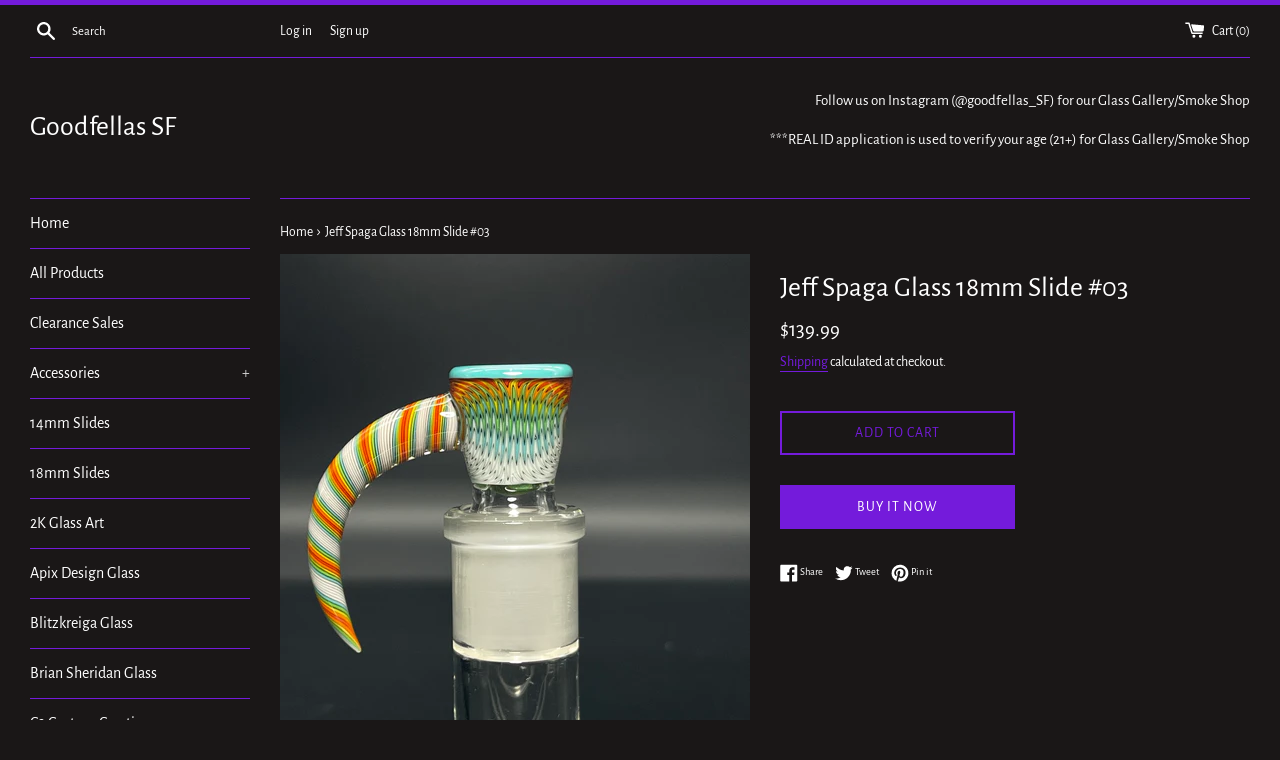

--- FILE ---
content_type: text/html; charset=utf-8
request_url: https://gf-sf.com/products/jeff-spaga-glass-18mm-slide-03
body_size: 20613
content:
<!doctype html>
<html class="supports-no-js" lang="en">
<head>
  <meta charset="utf-8">
  <meta http-equiv="X-UA-Compatible" content="IE=edge,chrome=1">
  <meta name="viewport" content="width=device-width,initial-scale=1">
  <meta name="theme-color" content="">
  <link rel="canonical" href="https://gf-sf.com/products/jeff-spaga-glass-18mm-slide-03">

  
    <link rel="shortcut icon" href="//gf-sf.com/cdn/shop/files/20191102_223548_a15f18d0-a6a6-4a35-8042-6deb9e8ee6d7_32x32.jpg?v=1613551594" type="image/png" />
  

  <title>
  Jeff Spaga Glass 18mm Slide #03 &ndash; Goodfellas SF
  </title>

  
    <meta name="description" content="Handmade and FullyWorked  4 Hole Screen Made in Baltimore, MD ">
  

  <!-- /snippets/social-meta-tags.liquid -->




<meta property="og:site_name" content="Goodfellas SF">
<meta property="og:url" content="https://gf-sf.com/products/jeff-spaga-glass-18mm-slide-03">
<meta property="og:title" content="Jeff Spaga Glass 18mm Slide #03">
<meta property="og:type" content="product">
<meta property="og:description" content="Handmade and FullyWorked  4 Hole Screen Made in Baltimore, MD ">

  <meta property="og:price:amount" content="139.99">
  <meta property="og:price:currency" content="USD">

<meta property="og:image" content="http://gf-sf.com/cdn/shop/products/image_bbf38d56-be5c-4b63-a2c8-2c52c89a8839_1200x1200.heic?v=1668898283"><meta property="og:image" content="http://gf-sf.com/cdn/shop/products/image_33c542ec-7926-4c3a-b620-8c7a0f15dd56_1200x1200.heic?v=1668898283"><meta property="og:image" content="http://gf-sf.com/cdn/shop/products/image_75cb9d2d-eb66-44d1-9d78-1a6fea8c2834_1200x1200.heic?v=1668898283">
<meta property="og:image:secure_url" content="https://gf-sf.com/cdn/shop/products/image_bbf38d56-be5c-4b63-a2c8-2c52c89a8839_1200x1200.heic?v=1668898283"><meta property="og:image:secure_url" content="https://gf-sf.com/cdn/shop/products/image_33c542ec-7926-4c3a-b620-8c7a0f15dd56_1200x1200.heic?v=1668898283"><meta property="og:image:secure_url" content="https://gf-sf.com/cdn/shop/products/image_75cb9d2d-eb66-44d1-9d78-1a6fea8c2834_1200x1200.heic?v=1668898283">


  <meta name="twitter:site" content="@goodfellas_sf">

<meta name="twitter:card" content="summary_large_image">
<meta name="twitter:title" content="Jeff Spaga Glass 18mm Slide #03">
<meta name="twitter:description" content="Handmade and FullyWorked  4 Hole Screen Made in Baltimore, MD ">


  <script>
    document.documentElement.className = document.documentElement.className.replace('supports-no-js', 'supports-js');

    var theme = {
      mapStrings: {
        addressError: "Error looking up that address",
        addressNoResults: "No results for that address",
        addressQueryLimit: "You have exceeded the Google API usage limit. Consider upgrading to a \u003ca href=\"https:\/\/developers.google.com\/maps\/premium\/usage-limits\"\u003ePremium Plan\u003c\/a\u003e.",
        authError: "There was a problem authenticating your Google Maps account."
      }
    }
  </script>

  <link href="//gf-sf.com/cdn/shop/t/2/assets/theme.scss.css?v=146558623354786806911759260129" rel="stylesheet" type="text/css" media="all" />

  <script>window.performance && window.performance.mark && window.performance.mark('shopify.content_for_header.start');</script><meta id="shopify-digital-wallet" name="shopify-digital-wallet" content="/47584739486/digital_wallets/dialog">
<meta name="shopify-checkout-api-token" content="469e84bc9c6c0c7499153e0cf45b343c">
<meta id="in-context-paypal-metadata" data-shop-id="47584739486" data-venmo-supported="true" data-environment="production" data-locale="en_US" data-paypal-v4="true" data-currency="USD">
<link rel="alternate" type="application/json+oembed" href="https://gf-sf.com/products/jeff-spaga-glass-18mm-slide-03.oembed">
<script async="async" src="/checkouts/internal/preloads.js?locale=en-US"></script>
<script id="shopify-features" type="application/json">{"accessToken":"469e84bc9c6c0c7499153e0cf45b343c","betas":["rich-media-storefront-analytics"],"domain":"gf-sf.com","predictiveSearch":true,"shopId":47584739486,"locale":"en"}</script>
<script>var Shopify = Shopify || {};
Shopify.shop = "goodfellas-sf.myshopify.com";
Shopify.locale = "en";
Shopify.currency = {"active":"USD","rate":"1.0"};
Shopify.country = "US";
Shopify.theme = {"name":"GoodfellasSF.com ","id":110279393438,"schema_name":"Simple","schema_version":"12.0.4","theme_store_id":578,"role":"main"};
Shopify.theme.handle = "null";
Shopify.theme.style = {"id":null,"handle":null};
Shopify.cdnHost = "gf-sf.com/cdn";
Shopify.routes = Shopify.routes || {};
Shopify.routes.root = "/";</script>
<script type="module">!function(o){(o.Shopify=o.Shopify||{}).modules=!0}(window);</script>
<script>!function(o){function n(){var o=[];function n(){o.push(Array.prototype.slice.apply(arguments))}return n.q=o,n}var t=o.Shopify=o.Shopify||{};t.loadFeatures=n(),t.autoloadFeatures=n()}(window);</script>
<script id="shop-js-analytics" type="application/json">{"pageType":"product"}</script>
<script defer="defer" async type="module" src="//gf-sf.com/cdn/shopifycloud/shop-js/modules/v2/client.init-shop-cart-sync_C5BV16lS.en.esm.js"></script>
<script defer="defer" async type="module" src="//gf-sf.com/cdn/shopifycloud/shop-js/modules/v2/chunk.common_CygWptCX.esm.js"></script>
<script type="module">
  await import("//gf-sf.com/cdn/shopifycloud/shop-js/modules/v2/client.init-shop-cart-sync_C5BV16lS.en.esm.js");
await import("//gf-sf.com/cdn/shopifycloud/shop-js/modules/v2/chunk.common_CygWptCX.esm.js");

  window.Shopify.SignInWithShop?.initShopCartSync?.({"fedCMEnabled":true,"windoidEnabled":true});

</script>
<script id="__st">var __st={"a":47584739486,"offset":-28800,"reqid":"0539eaa8-a241-4309-9b34-b09c1a52fe00-1768641540","pageurl":"gf-sf.com\/products\/jeff-spaga-glass-18mm-slide-03","u":"5230904ffef4","p":"product","rtyp":"product","rid":7364501569717};</script>
<script>window.ShopifyPaypalV4VisibilityTracking = true;</script>
<script id="captcha-bootstrap">!function(){'use strict';const t='contact',e='account',n='new_comment',o=[[t,t],['blogs',n],['comments',n],[t,'customer']],c=[[e,'customer_login'],[e,'guest_login'],[e,'recover_customer_password'],[e,'create_customer']],r=t=>t.map((([t,e])=>`form[action*='/${t}']:not([data-nocaptcha='true']) input[name='form_type'][value='${e}']`)).join(','),a=t=>()=>t?[...document.querySelectorAll(t)].map((t=>t.form)):[];function s(){const t=[...o],e=r(t);return a(e)}const i='password',u='form_key',d=['recaptcha-v3-token','g-recaptcha-response','h-captcha-response',i],f=()=>{try{return window.sessionStorage}catch{return}},m='__shopify_v',_=t=>t.elements[u];function p(t,e,n=!1){try{const o=window.sessionStorage,c=JSON.parse(o.getItem(e)),{data:r}=function(t){const{data:e,action:n}=t;return t[m]||n?{data:e,action:n}:{data:t,action:n}}(c);for(const[e,n]of Object.entries(r))t.elements[e]&&(t.elements[e].value=n);n&&o.removeItem(e)}catch(o){console.error('form repopulation failed',{error:o})}}const l='form_type',E='cptcha';function T(t){t.dataset[E]=!0}const w=window,h=w.document,L='Shopify',v='ce_forms',y='captcha';let A=!1;((t,e)=>{const n=(g='f06e6c50-85a8-45c8-87d0-21a2b65856fe',I='https://cdn.shopify.com/shopifycloud/storefront-forms-hcaptcha/ce_storefront_forms_captcha_hcaptcha.v1.5.2.iife.js',D={infoText:'Protected by hCaptcha',privacyText:'Privacy',termsText:'Terms'},(t,e,n)=>{const o=w[L][v],c=o.bindForm;if(c)return c(t,g,e,D).then(n);var r;o.q.push([[t,g,e,D],n]),r=I,A||(h.body.append(Object.assign(h.createElement('script'),{id:'captcha-provider',async:!0,src:r})),A=!0)});var g,I,D;w[L]=w[L]||{},w[L][v]=w[L][v]||{},w[L][v].q=[],w[L][y]=w[L][y]||{},w[L][y].protect=function(t,e){n(t,void 0,e),T(t)},Object.freeze(w[L][y]),function(t,e,n,w,h,L){const[v,y,A,g]=function(t,e,n){const i=e?o:[],u=t?c:[],d=[...i,...u],f=r(d),m=r(i),_=r(d.filter((([t,e])=>n.includes(e))));return[a(f),a(m),a(_),s()]}(w,h,L),I=t=>{const e=t.target;return e instanceof HTMLFormElement?e:e&&e.form},D=t=>v().includes(t);t.addEventListener('submit',(t=>{const e=I(t);if(!e)return;const n=D(e)&&!e.dataset.hcaptchaBound&&!e.dataset.recaptchaBound,o=_(e),c=g().includes(e)&&(!o||!o.value);(n||c)&&t.preventDefault(),c&&!n&&(function(t){try{if(!f())return;!function(t){const e=f();if(!e)return;const n=_(t);if(!n)return;const o=n.value;o&&e.removeItem(o)}(t);const e=Array.from(Array(32),(()=>Math.random().toString(36)[2])).join('');!function(t,e){_(t)||t.append(Object.assign(document.createElement('input'),{type:'hidden',name:u})),t.elements[u].value=e}(t,e),function(t,e){const n=f();if(!n)return;const o=[...t.querySelectorAll(`input[type='${i}']`)].map((({name:t})=>t)),c=[...d,...o],r={};for(const[a,s]of new FormData(t).entries())c.includes(a)||(r[a]=s);n.setItem(e,JSON.stringify({[m]:1,action:t.action,data:r}))}(t,e)}catch(e){console.error('failed to persist form',e)}}(e),e.submit())}));const S=(t,e)=>{t&&!t.dataset[E]&&(n(t,e.some((e=>e===t))),T(t))};for(const o of['focusin','change'])t.addEventListener(o,(t=>{const e=I(t);D(e)&&S(e,y())}));const B=e.get('form_key'),M=e.get(l),P=B&&M;t.addEventListener('DOMContentLoaded',(()=>{const t=y();if(P)for(const e of t)e.elements[l].value===M&&p(e,B);[...new Set([...A(),...v().filter((t=>'true'===t.dataset.shopifyCaptcha))])].forEach((e=>S(e,t)))}))}(h,new URLSearchParams(w.location.search),n,t,e,['guest_login'])})(!0,!0)}();</script>
<script integrity="sha256-4kQ18oKyAcykRKYeNunJcIwy7WH5gtpwJnB7kiuLZ1E=" data-source-attribution="shopify.loadfeatures" defer="defer" src="//gf-sf.com/cdn/shopifycloud/storefront/assets/storefront/load_feature-a0a9edcb.js" crossorigin="anonymous"></script>
<script data-source-attribution="shopify.dynamic_checkout.dynamic.init">var Shopify=Shopify||{};Shopify.PaymentButton=Shopify.PaymentButton||{isStorefrontPortableWallets:!0,init:function(){window.Shopify.PaymentButton.init=function(){};var t=document.createElement("script");t.src="https://gf-sf.com/cdn/shopifycloud/portable-wallets/latest/portable-wallets.en.js",t.type="module",document.head.appendChild(t)}};
</script>
<script data-source-attribution="shopify.dynamic_checkout.buyer_consent">
  function portableWalletsHideBuyerConsent(e){var t=document.getElementById("shopify-buyer-consent"),n=document.getElementById("shopify-subscription-policy-button");t&&n&&(t.classList.add("hidden"),t.setAttribute("aria-hidden","true"),n.removeEventListener("click",e))}function portableWalletsShowBuyerConsent(e){var t=document.getElementById("shopify-buyer-consent"),n=document.getElementById("shopify-subscription-policy-button");t&&n&&(t.classList.remove("hidden"),t.removeAttribute("aria-hidden"),n.addEventListener("click",e))}window.Shopify?.PaymentButton&&(window.Shopify.PaymentButton.hideBuyerConsent=portableWalletsHideBuyerConsent,window.Shopify.PaymentButton.showBuyerConsent=portableWalletsShowBuyerConsent);
</script>
<script>
  function portableWalletsCleanup(e){e&&e.src&&console.error("Failed to load portable wallets script "+e.src);var t=document.querySelectorAll("shopify-accelerated-checkout .shopify-payment-button__skeleton, shopify-accelerated-checkout-cart .wallet-cart-button__skeleton"),e=document.getElementById("shopify-buyer-consent");for(let e=0;e<t.length;e++)t[e].remove();e&&e.remove()}function portableWalletsNotLoadedAsModule(e){e instanceof ErrorEvent&&"string"==typeof e.message&&e.message.includes("import.meta")&&"string"==typeof e.filename&&e.filename.includes("portable-wallets")&&(window.removeEventListener("error",portableWalletsNotLoadedAsModule),window.Shopify.PaymentButton.failedToLoad=e,"loading"===document.readyState?document.addEventListener("DOMContentLoaded",window.Shopify.PaymentButton.init):window.Shopify.PaymentButton.init())}window.addEventListener("error",portableWalletsNotLoadedAsModule);
</script>

<script type="module" src="https://gf-sf.com/cdn/shopifycloud/portable-wallets/latest/portable-wallets.en.js" onError="portableWalletsCleanup(this)" crossorigin="anonymous"></script>
<script nomodule>
  document.addEventListener("DOMContentLoaded", portableWalletsCleanup);
</script>

<link id="shopify-accelerated-checkout-styles" rel="stylesheet" media="screen" href="https://gf-sf.com/cdn/shopifycloud/portable-wallets/latest/accelerated-checkout-backwards-compat.css" crossorigin="anonymous">
<style id="shopify-accelerated-checkout-cart">
        #shopify-buyer-consent {
  margin-top: 1em;
  display: inline-block;
  width: 100%;
}

#shopify-buyer-consent.hidden {
  display: none;
}

#shopify-subscription-policy-button {
  background: none;
  border: none;
  padding: 0;
  text-decoration: underline;
  font-size: inherit;
  cursor: pointer;
}

#shopify-subscription-policy-button::before {
  box-shadow: none;
}

      </style>

<script>window.performance && window.performance.mark && window.performance.mark('shopify.content_for_header.end');</script>

  <script src="//gf-sf.com/cdn/shop/t/2/assets/jquery-1.11.0.min.js?v=32460426840832490021598937398" type="text/javascript"></script>
  <script src="//gf-sf.com/cdn/shop/t/2/assets/modernizr.min.js?v=44044439420609591321598937400" type="text/javascript"></script>

  <script src="//gf-sf.com/cdn/shop/t/2/assets/lazysizes.min.js?v=155223123402716617051598937399" async="async"></script>

  
<link href="https://monorail-edge.shopifysvc.com" rel="dns-prefetch">
<script>(function(){if ("sendBeacon" in navigator && "performance" in window) {try {var session_token_from_headers = performance.getEntriesByType('navigation')[0].serverTiming.find(x => x.name == '_s').description;} catch {var session_token_from_headers = undefined;}var session_cookie_matches = document.cookie.match(/_shopify_s=([^;]*)/);var session_token_from_cookie = session_cookie_matches && session_cookie_matches.length === 2 ? session_cookie_matches[1] : "";var session_token = session_token_from_headers || session_token_from_cookie || "";function handle_abandonment_event(e) {var entries = performance.getEntries().filter(function(entry) {return /monorail-edge.shopifysvc.com/.test(entry.name);});if (!window.abandonment_tracked && entries.length === 0) {window.abandonment_tracked = true;var currentMs = Date.now();var navigation_start = performance.timing.navigationStart;var payload = {shop_id: 47584739486,url: window.location.href,navigation_start,duration: currentMs - navigation_start,session_token,page_type: "product"};window.navigator.sendBeacon("https://monorail-edge.shopifysvc.com/v1/produce", JSON.stringify({schema_id: "online_store_buyer_site_abandonment/1.1",payload: payload,metadata: {event_created_at_ms: currentMs,event_sent_at_ms: currentMs}}));}}window.addEventListener('pagehide', handle_abandonment_event);}}());</script>
<script id="web-pixels-manager-setup">(function e(e,d,r,n,o){if(void 0===o&&(o={}),!Boolean(null===(a=null===(i=window.Shopify)||void 0===i?void 0:i.analytics)||void 0===a?void 0:a.replayQueue)){var i,a;window.Shopify=window.Shopify||{};var t=window.Shopify;t.analytics=t.analytics||{};var s=t.analytics;s.replayQueue=[],s.publish=function(e,d,r){return s.replayQueue.push([e,d,r]),!0};try{self.performance.mark("wpm:start")}catch(e){}var l=function(){var e={modern:/Edge?\/(1{2}[4-9]|1[2-9]\d|[2-9]\d{2}|\d{4,})\.\d+(\.\d+|)|Firefox\/(1{2}[4-9]|1[2-9]\d|[2-9]\d{2}|\d{4,})\.\d+(\.\d+|)|Chrom(ium|e)\/(9{2}|\d{3,})\.\d+(\.\d+|)|(Maci|X1{2}).+ Version\/(15\.\d+|(1[6-9]|[2-9]\d|\d{3,})\.\d+)([,.]\d+|)( \(\w+\)|)( Mobile\/\w+|) Safari\/|Chrome.+OPR\/(9{2}|\d{3,})\.\d+\.\d+|(CPU[ +]OS|iPhone[ +]OS|CPU[ +]iPhone|CPU IPhone OS|CPU iPad OS)[ +]+(15[._]\d+|(1[6-9]|[2-9]\d|\d{3,})[._]\d+)([._]\d+|)|Android:?[ /-](13[3-9]|1[4-9]\d|[2-9]\d{2}|\d{4,})(\.\d+|)(\.\d+|)|Android.+Firefox\/(13[5-9]|1[4-9]\d|[2-9]\d{2}|\d{4,})\.\d+(\.\d+|)|Android.+Chrom(ium|e)\/(13[3-9]|1[4-9]\d|[2-9]\d{2}|\d{4,})\.\d+(\.\d+|)|SamsungBrowser\/([2-9]\d|\d{3,})\.\d+/,legacy:/Edge?\/(1[6-9]|[2-9]\d|\d{3,})\.\d+(\.\d+|)|Firefox\/(5[4-9]|[6-9]\d|\d{3,})\.\d+(\.\d+|)|Chrom(ium|e)\/(5[1-9]|[6-9]\d|\d{3,})\.\d+(\.\d+|)([\d.]+$|.*Safari\/(?![\d.]+ Edge\/[\d.]+$))|(Maci|X1{2}).+ Version\/(10\.\d+|(1[1-9]|[2-9]\d|\d{3,})\.\d+)([,.]\d+|)( \(\w+\)|)( Mobile\/\w+|) Safari\/|Chrome.+OPR\/(3[89]|[4-9]\d|\d{3,})\.\d+\.\d+|(CPU[ +]OS|iPhone[ +]OS|CPU[ +]iPhone|CPU IPhone OS|CPU iPad OS)[ +]+(10[._]\d+|(1[1-9]|[2-9]\d|\d{3,})[._]\d+)([._]\d+|)|Android:?[ /-](13[3-9]|1[4-9]\d|[2-9]\d{2}|\d{4,})(\.\d+|)(\.\d+|)|Mobile Safari.+OPR\/([89]\d|\d{3,})\.\d+\.\d+|Android.+Firefox\/(13[5-9]|1[4-9]\d|[2-9]\d{2}|\d{4,})\.\d+(\.\d+|)|Android.+Chrom(ium|e)\/(13[3-9]|1[4-9]\d|[2-9]\d{2}|\d{4,})\.\d+(\.\d+|)|Android.+(UC? ?Browser|UCWEB|U3)[ /]?(15\.([5-9]|\d{2,})|(1[6-9]|[2-9]\d|\d{3,})\.\d+)\.\d+|SamsungBrowser\/(5\.\d+|([6-9]|\d{2,})\.\d+)|Android.+MQ{2}Browser\/(14(\.(9|\d{2,})|)|(1[5-9]|[2-9]\d|\d{3,})(\.\d+|))(\.\d+|)|K[Aa][Ii]OS\/(3\.\d+|([4-9]|\d{2,})\.\d+)(\.\d+|)/},d=e.modern,r=e.legacy,n=navigator.userAgent;return n.match(d)?"modern":n.match(r)?"legacy":"unknown"}(),u="modern"===l?"modern":"legacy",c=(null!=n?n:{modern:"",legacy:""})[u],f=function(e){return[e.baseUrl,"/wpm","/b",e.hashVersion,"modern"===e.buildTarget?"m":"l",".js"].join("")}({baseUrl:d,hashVersion:r,buildTarget:u}),m=function(e){var d=e.version,r=e.bundleTarget,n=e.surface,o=e.pageUrl,i=e.monorailEndpoint;return{emit:function(e){var a=e.status,t=e.errorMsg,s=(new Date).getTime(),l=JSON.stringify({metadata:{event_sent_at_ms:s},events:[{schema_id:"web_pixels_manager_load/3.1",payload:{version:d,bundle_target:r,page_url:o,status:a,surface:n,error_msg:t},metadata:{event_created_at_ms:s}}]});if(!i)return console&&console.warn&&console.warn("[Web Pixels Manager] No Monorail endpoint provided, skipping logging."),!1;try{return self.navigator.sendBeacon.bind(self.navigator)(i,l)}catch(e){}var u=new XMLHttpRequest;try{return u.open("POST",i,!0),u.setRequestHeader("Content-Type","text/plain"),u.send(l),!0}catch(e){return console&&console.warn&&console.warn("[Web Pixels Manager] Got an unhandled error while logging to Monorail."),!1}}}}({version:r,bundleTarget:l,surface:e.surface,pageUrl:self.location.href,monorailEndpoint:e.monorailEndpoint});try{o.browserTarget=l,function(e){var d=e.src,r=e.async,n=void 0===r||r,o=e.onload,i=e.onerror,a=e.sri,t=e.scriptDataAttributes,s=void 0===t?{}:t,l=document.createElement("script"),u=document.querySelector("head"),c=document.querySelector("body");if(l.async=n,l.src=d,a&&(l.integrity=a,l.crossOrigin="anonymous"),s)for(var f in s)if(Object.prototype.hasOwnProperty.call(s,f))try{l.dataset[f]=s[f]}catch(e){}if(o&&l.addEventListener("load",o),i&&l.addEventListener("error",i),u)u.appendChild(l);else{if(!c)throw new Error("Did not find a head or body element to append the script");c.appendChild(l)}}({src:f,async:!0,onload:function(){if(!function(){var e,d;return Boolean(null===(d=null===(e=window.Shopify)||void 0===e?void 0:e.analytics)||void 0===d?void 0:d.initialized)}()){var d=window.webPixelsManager.init(e)||void 0;if(d){var r=window.Shopify.analytics;r.replayQueue.forEach((function(e){var r=e[0],n=e[1],o=e[2];d.publishCustomEvent(r,n,o)})),r.replayQueue=[],r.publish=d.publishCustomEvent,r.visitor=d.visitor,r.initialized=!0}}},onerror:function(){return m.emit({status:"failed",errorMsg:"".concat(f," has failed to load")})},sri:function(e){var d=/^sha384-[A-Za-z0-9+/=]+$/;return"string"==typeof e&&d.test(e)}(c)?c:"",scriptDataAttributes:o}),m.emit({status:"loading"})}catch(e){m.emit({status:"failed",errorMsg:(null==e?void 0:e.message)||"Unknown error"})}}})({shopId: 47584739486,storefrontBaseUrl: "https://gf-sf.com",extensionsBaseUrl: "https://extensions.shopifycdn.com/cdn/shopifycloud/web-pixels-manager",monorailEndpoint: "https://monorail-edge.shopifysvc.com/unstable/produce_batch",surface: "storefront-renderer",enabledBetaFlags: ["2dca8a86"],webPixelsConfigList: [{"id":"shopify-app-pixel","configuration":"{}","eventPayloadVersion":"v1","runtimeContext":"STRICT","scriptVersion":"0450","apiClientId":"shopify-pixel","type":"APP","privacyPurposes":["ANALYTICS","MARKETING"]},{"id":"shopify-custom-pixel","eventPayloadVersion":"v1","runtimeContext":"LAX","scriptVersion":"0450","apiClientId":"shopify-pixel","type":"CUSTOM","privacyPurposes":["ANALYTICS","MARKETING"]}],isMerchantRequest: false,initData: {"shop":{"name":"Goodfellas SF","paymentSettings":{"currencyCode":"USD"},"myshopifyDomain":"goodfellas-sf.myshopify.com","countryCode":"US","storefrontUrl":"https:\/\/gf-sf.com"},"customer":null,"cart":null,"checkout":null,"productVariants":[{"price":{"amount":139.99,"currencyCode":"USD"},"product":{"title":"Jeff Spaga Glass 18mm Slide #03","vendor":"Goodfellas SF","id":"7364501569717","untranslatedTitle":"Jeff Spaga Glass 18mm Slide #03","url":"\/products\/jeff-spaga-glass-18mm-slide-03","type":""},"id":"42511253110965","image":{"src":"\/\/gf-sf.com\/cdn\/shop\/products\/image_bbf38d56-be5c-4b63-a2c8-2c52c89a8839.heic?v=1668898283"},"sku":null,"title":"Default Title","untranslatedTitle":"Default Title"}],"purchasingCompany":null},},"https://gf-sf.com/cdn","fcfee988w5aeb613cpc8e4bc33m6693e112",{"modern":"","legacy":""},{"shopId":"47584739486","storefrontBaseUrl":"https:\/\/gf-sf.com","extensionBaseUrl":"https:\/\/extensions.shopifycdn.com\/cdn\/shopifycloud\/web-pixels-manager","surface":"storefront-renderer","enabledBetaFlags":"[\"2dca8a86\"]","isMerchantRequest":"false","hashVersion":"fcfee988w5aeb613cpc8e4bc33m6693e112","publish":"custom","events":"[[\"page_viewed\",{}],[\"product_viewed\",{\"productVariant\":{\"price\":{\"amount\":139.99,\"currencyCode\":\"USD\"},\"product\":{\"title\":\"Jeff Spaga Glass 18mm Slide #03\",\"vendor\":\"Goodfellas SF\",\"id\":\"7364501569717\",\"untranslatedTitle\":\"Jeff Spaga Glass 18mm Slide #03\",\"url\":\"\/products\/jeff-spaga-glass-18mm-slide-03\",\"type\":\"\"},\"id\":\"42511253110965\",\"image\":{\"src\":\"\/\/gf-sf.com\/cdn\/shop\/products\/image_bbf38d56-be5c-4b63-a2c8-2c52c89a8839.heic?v=1668898283\"},\"sku\":null,\"title\":\"Default Title\",\"untranslatedTitle\":\"Default Title\"}}]]"});</script><script>
  window.ShopifyAnalytics = window.ShopifyAnalytics || {};
  window.ShopifyAnalytics.meta = window.ShopifyAnalytics.meta || {};
  window.ShopifyAnalytics.meta.currency = 'USD';
  var meta = {"product":{"id":7364501569717,"gid":"gid:\/\/shopify\/Product\/7364501569717","vendor":"Goodfellas SF","type":"","handle":"jeff-spaga-glass-18mm-slide-03","variants":[{"id":42511253110965,"price":13999,"name":"Jeff Spaga Glass 18mm Slide #03","public_title":null,"sku":null}],"remote":false},"page":{"pageType":"product","resourceType":"product","resourceId":7364501569717,"requestId":"0539eaa8-a241-4309-9b34-b09c1a52fe00-1768641540"}};
  for (var attr in meta) {
    window.ShopifyAnalytics.meta[attr] = meta[attr];
  }
</script>
<script class="analytics">
  (function () {
    var customDocumentWrite = function(content) {
      var jquery = null;

      if (window.jQuery) {
        jquery = window.jQuery;
      } else if (window.Checkout && window.Checkout.$) {
        jquery = window.Checkout.$;
      }

      if (jquery) {
        jquery('body').append(content);
      }
    };

    var hasLoggedConversion = function(token) {
      if (token) {
        return document.cookie.indexOf('loggedConversion=' + token) !== -1;
      }
      return false;
    }

    var setCookieIfConversion = function(token) {
      if (token) {
        var twoMonthsFromNow = new Date(Date.now());
        twoMonthsFromNow.setMonth(twoMonthsFromNow.getMonth() + 2);

        document.cookie = 'loggedConversion=' + token + '; expires=' + twoMonthsFromNow;
      }
    }

    var trekkie = window.ShopifyAnalytics.lib = window.trekkie = window.trekkie || [];
    if (trekkie.integrations) {
      return;
    }
    trekkie.methods = [
      'identify',
      'page',
      'ready',
      'track',
      'trackForm',
      'trackLink'
    ];
    trekkie.factory = function(method) {
      return function() {
        var args = Array.prototype.slice.call(arguments);
        args.unshift(method);
        trekkie.push(args);
        return trekkie;
      };
    };
    for (var i = 0; i < trekkie.methods.length; i++) {
      var key = trekkie.methods[i];
      trekkie[key] = trekkie.factory(key);
    }
    trekkie.load = function(config) {
      trekkie.config = config || {};
      trekkie.config.initialDocumentCookie = document.cookie;
      var first = document.getElementsByTagName('script')[0];
      var script = document.createElement('script');
      script.type = 'text/javascript';
      script.onerror = function(e) {
        var scriptFallback = document.createElement('script');
        scriptFallback.type = 'text/javascript';
        scriptFallback.onerror = function(error) {
                var Monorail = {
      produce: function produce(monorailDomain, schemaId, payload) {
        var currentMs = new Date().getTime();
        var event = {
          schema_id: schemaId,
          payload: payload,
          metadata: {
            event_created_at_ms: currentMs,
            event_sent_at_ms: currentMs
          }
        };
        return Monorail.sendRequest("https://" + monorailDomain + "/v1/produce", JSON.stringify(event));
      },
      sendRequest: function sendRequest(endpointUrl, payload) {
        // Try the sendBeacon API
        if (window && window.navigator && typeof window.navigator.sendBeacon === 'function' && typeof window.Blob === 'function' && !Monorail.isIos12()) {
          var blobData = new window.Blob([payload], {
            type: 'text/plain'
          });

          if (window.navigator.sendBeacon(endpointUrl, blobData)) {
            return true;
          } // sendBeacon was not successful

        } // XHR beacon

        var xhr = new XMLHttpRequest();

        try {
          xhr.open('POST', endpointUrl);
          xhr.setRequestHeader('Content-Type', 'text/plain');
          xhr.send(payload);
        } catch (e) {
          console.log(e);
        }

        return false;
      },
      isIos12: function isIos12() {
        return window.navigator.userAgent.lastIndexOf('iPhone; CPU iPhone OS 12_') !== -1 || window.navigator.userAgent.lastIndexOf('iPad; CPU OS 12_') !== -1;
      }
    };
    Monorail.produce('monorail-edge.shopifysvc.com',
      'trekkie_storefront_load_errors/1.1',
      {shop_id: 47584739486,
      theme_id: 110279393438,
      app_name: "storefront",
      context_url: window.location.href,
      source_url: "//gf-sf.com/cdn/s/trekkie.storefront.cd680fe47e6c39ca5d5df5f0a32d569bc48c0f27.min.js"});

        };
        scriptFallback.async = true;
        scriptFallback.src = '//gf-sf.com/cdn/s/trekkie.storefront.cd680fe47e6c39ca5d5df5f0a32d569bc48c0f27.min.js';
        first.parentNode.insertBefore(scriptFallback, first);
      };
      script.async = true;
      script.src = '//gf-sf.com/cdn/s/trekkie.storefront.cd680fe47e6c39ca5d5df5f0a32d569bc48c0f27.min.js';
      first.parentNode.insertBefore(script, first);
    };
    trekkie.load(
      {"Trekkie":{"appName":"storefront","development":false,"defaultAttributes":{"shopId":47584739486,"isMerchantRequest":null,"themeId":110279393438,"themeCityHash":"1243453298923922002","contentLanguage":"en","currency":"USD","eventMetadataId":"b3287d81-6353-4c32-8686-a0cf9915512d"},"isServerSideCookieWritingEnabled":true,"monorailRegion":"shop_domain","enabledBetaFlags":["65f19447"]},"Session Attribution":{},"S2S":{"facebookCapiEnabled":false,"source":"trekkie-storefront-renderer","apiClientId":580111}}
    );

    var loaded = false;
    trekkie.ready(function() {
      if (loaded) return;
      loaded = true;

      window.ShopifyAnalytics.lib = window.trekkie;

      var originalDocumentWrite = document.write;
      document.write = customDocumentWrite;
      try { window.ShopifyAnalytics.merchantGoogleAnalytics.call(this); } catch(error) {};
      document.write = originalDocumentWrite;

      window.ShopifyAnalytics.lib.page(null,{"pageType":"product","resourceType":"product","resourceId":7364501569717,"requestId":"0539eaa8-a241-4309-9b34-b09c1a52fe00-1768641540","shopifyEmitted":true});

      var match = window.location.pathname.match(/checkouts\/(.+)\/(thank_you|post_purchase)/)
      var token = match? match[1]: undefined;
      if (!hasLoggedConversion(token)) {
        setCookieIfConversion(token);
        window.ShopifyAnalytics.lib.track("Viewed Product",{"currency":"USD","variantId":42511253110965,"productId":7364501569717,"productGid":"gid:\/\/shopify\/Product\/7364501569717","name":"Jeff Spaga Glass 18mm Slide #03","price":"139.99","sku":null,"brand":"Goodfellas SF","variant":null,"category":"","nonInteraction":true,"remote":false},undefined,undefined,{"shopifyEmitted":true});
      window.ShopifyAnalytics.lib.track("monorail:\/\/trekkie_storefront_viewed_product\/1.1",{"currency":"USD","variantId":42511253110965,"productId":7364501569717,"productGid":"gid:\/\/shopify\/Product\/7364501569717","name":"Jeff Spaga Glass 18mm Slide #03","price":"139.99","sku":null,"brand":"Goodfellas SF","variant":null,"category":"","nonInteraction":true,"remote":false,"referer":"https:\/\/gf-sf.com\/products\/jeff-spaga-glass-18mm-slide-03"});
      }
    });


        var eventsListenerScript = document.createElement('script');
        eventsListenerScript.async = true;
        eventsListenerScript.src = "//gf-sf.com/cdn/shopifycloud/storefront/assets/shop_events_listener-3da45d37.js";
        document.getElementsByTagName('head')[0].appendChild(eventsListenerScript);

})();</script>
<script
  defer
  src="https://gf-sf.com/cdn/shopifycloud/perf-kit/shopify-perf-kit-3.0.4.min.js"
  data-application="storefront-renderer"
  data-shop-id="47584739486"
  data-render-region="gcp-us-central1"
  data-page-type="product"
  data-theme-instance-id="110279393438"
  data-theme-name="Simple"
  data-theme-version="12.0.4"
  data-monorail-region="shop_domain"
  data-resource-timing-sampling-rate="10"
  data-shs="true"
  data-shs-beacon="true"
  data-shs-export-with-fetch="true"
  data-shs-logs-sample-rate="1"
  data-shs-beacon-endpoint="https://gf-sf.com/api/collect"
></script>
</head>

<body id="jeff-spaga-glass-18mm-slide-03" class="template-product">
  
  

   <div id="shopify-section-header" class="shopify-section">
  <div class="page-border"></div>


<div class="site-wrapper">
  <div class="top-bar grid">

    <div class="grid__item medium-up--one-fifth small--one-half">
      <div class="top-bar__search">
        <a href="/search" class="medium-up--hide">
          <svg aria-hidden="true" focusable="false" role="presentation" class="icon icon-search" viewBox="0 0 20 20"><path fill="#444" d="M18.64 17.02l-5.31-5.31c.81-1.08 1.26-2.43 1.26-3.87C14.5 4.06 11.44 1 7.75 1S1 4.06 1 7.75s3.06 6.75 6.75 6.75c1.44 0 2.79-.45 3.87-1.26l5.31 5.31c.45.45 1.26.54 1.71.09.45-.36.45-1.17 0-1.62zM3.25 7.75c0-2.52 1.98-4.5 4.5-4.5s4.5 1.98 4.5 4.5-1.98 4.5-4.5 4.5-4.5-1.98-4.5-4.5z"/></svg>
        </a>
        <form action="/search" method="get" class="search-bar small--hide" role="search">
          
          <button type="submit" class="search-bar__submit">
            <svg aria-hidden="true" focusable="false" role="presentation" class="icon icon-search" viewBox="0 0 20 20"><path fill="#444" d="M18.64 17.02l-5.31-5.31c.81-1.08 1.26-2.43 1.26-3.87C14.5 4.06 11.44 1 7.75 1S1 4.06 1 7.75s3.06 6.75 6.75 6.75c1.44 0 2.79-.45 3.87-1.26l5.31 5.31c.45.45 1.26.54 1.71.09.45-.36.45-1.17 0-1.62zM3.25 7.75c0-2.52 1.98-4.5 4.5-4.5s4.5 1.98 4.5 4.5-1.98 4.5-4.5 4.5-4.5-1.98-4.5-4.5z"/></svg>
            <span class="icon__fallback-text">Search</span>
          </button>
          <input type="search" name="q" class="search-bar__input" value="" placeholder="Search" aria-label="Search">
        </form>
      </div>
    </div>

    
      <div class="grid__item medium-up--two-fifths small--hide">
        <span class="customer-links small--hide">
          
            <a href="/account/login" id="customer_login_link">Log in</a>
            <span class="vertical-divider"></span>
            <a href="/account/register" id="customer_register_link">Sign up</a>
          
        </span>
      </div>
    

    <div class="grid__item  medium-up--two-fifths  small--one-half text-right">
      <a href="/cart" class="site-header__cart">
        <svg aria-hidden="true" focusable="false" role="presentation" class="icon icon-cart" viewBox="0 0 20 20"><path fill="#444" d="M18.936 5.564c-.144-.175-.35-.207-.55-.207h-.003L6.774 4.286c-.272 0-.417.089-.491.18-.079.096-.16.263-.094.585l2.016 5.705c.163.407.642.673 1.068.673h8.401c.433 0 .854-.285.941-.725l.484-4.571c.045-.221-.015-.388-.163-.567z"/><path fill="#444" d="M17.107 12.5H7.659L4.98 4.117l-.362-1.059c-.138-.401-.292-.559-.695-.559H.924c-.411 0-.748.303-.748.714s.337.714.748.714h2.413l3.002 9.48c.126.38.295.52.942.52h9.825c.411 0 .748-.303.748-.714s-.336-.714-.748-.714zM10.424 16.23a1.498 1.498 0 1 1-2.997 0 1.498 1.498 0 0 1 2.997 0zM16.853 16.23a1.498 1.498 0 1 1-2.997 0 1.498 1.498 0 0 1 2.997 0z"/></svg>
        <span class="small--hide">
          Cart
          (<span id="CartCount">0</span>)
        </span>
      </a>
    </div>
  </div>

  <hr class="small--hide hr--border">

  <header class="site-header grid medium-up--grid--table" role="banner">
    <div class="grid__item small--text-center">
      <div itemscope itemtype="http://schema.org/Organization">
        

          
            <a href="/" class="site-header__site-name h1" itemprop="url">
              Goodfellas SF
            </a>
            
          
        
      </div>
    </div>
    
      <div class="grid__item medium-up--text-right small--text-center">
        <div class="rte tagline">
          <p>Follow us on Instagram (@goodfellas_SF) for our Glass Gallery/Smoke Shop</p><p>***REAL ID application is used to verify your age (21+) for Glass Gallery/Smoke Shop</p>
        </div>
      </div>
    
  </header>
</div>




</div>

    

  <div class="site-wrapper">

    <div class="grid">

      <div id="shopify-section-sidebar" class="shopify-section"><div data-section-id="sidebar" data-section-type="sidebar-section">
  <nav class="grid__item small--text-center medium-up--one-fifth" role="navigation">
    <hr class="hr--small medium-up--hide">
    <button id="ToggleMobileMenu" class="mobile-menu-icon medium-up--hide" aria-haspopup="true" aria-owns="SiteNav">
      <span class="line"></span>
      <span class="line"></span>
      <span class="line"></span>
      <span class="line"></span>
      <span class="icon__fallback-text">Menu</span>
    </button>
    <div id="SiteNav" class="site-nav" role="menu">
      <ul class="list--nav">
        
          
          
            <li class="site-nav__item">
              <a href="/" class="site-nav__link">Home</a>
            </li>
          
        
          
          
            <li class="site-nav__item">
              <a href="/collections/all" class="site-nav__link">All Products</a>
            </li>
          
        
          
          
            <li class="site-nav__item">
              <a href="/collections/clearance" class="site-nav__link">Clearance Sales</a>
            </li>
          
        
          
          
            

            

            <li class="site-nav--has-submenu site-nav__item">
              <button class="site-nav__link btn--link site-nav__expand" aria-expanded="false" aria-controls="Collapsible-4">
                Accessories 
                <span class="site-nav__link__text" aria-hidden="true">+</span>
              </button>
              <ul id="Collapsible-4" class="site-nav__submenu site-nav__submenu--collapsed" aria-hidden="true" style="display: none;">
                
                  
                    <li >
                      <a href="/collections/jars" class="site-nav__link">Jars</a>
                    </li>
                  
                
                  
                    <li >
                      <a href="/collections/roast-toast-mugs" class="site-nav__link">Roast &amp; Toast Mugs</a>
                    </li>
                  
                
                  
                    <li >
                      <a href="/collections/temp-readers" class="site-nav__link">Temp Readers</a>
                    </li>
                  
                
              </ul>
            </li>
          
        
          
          
            <li class="site-nav__item">
              <a href="/collections/14mm-slides" class="site-nav__link">14mm Slides</a>
            </li>
          
        
          
          
            <li class="site-nav__item">
              <a href="/collections/18mm-slides" class="site-nav__link">18mm Slides</a>
            </li>
          
        
          
          
            <li class="site-nav__item">
              <a href="/collections/2k-glass-art" class="site-nav__link">2K Glass Art</a>
            </li>
          
        
          
          
            <li class="site-nav__item">
              <a href="/collections/apix-design-glass" class="site-nav__link">Apix Design Glass</a>
            </li>
          
        
          
          
            <li class="site-nav__item">
              <a href="/collections/britz-kreiga-glass" class="site-nav__link">Blitzkreiga Glass</a>
            </li>
          
        
          
          
            <li class="site-nav__item">
              <a href="/collections/brian-sheridan-glass" class="site-nav__link">Brian Sheridan Glass </a>
            </li>
          
        
          
          
            <li class="site-nav__item">
              <a href="/collections/c2-custom-creations-glass" class="site-nav__link">C2 Custom Creations </a>
            </li>
          
        
          
          
            <li class="site-nav__item">
              <a href="/collections/chase-adams-glass" class="site-nav__link">Chase Adams Glass</a>
            </li>
          
        
          
          
            <li class="site-nav__item">
              <a href="/collections/certo-glass" class="site-nav__link">Certo Glass</a>
            </li>
          
        
          
          
            <li class="site-nav__item">
              <a href="/collections/crunklestein-glass" class="site-nav__link">Crunklestein Glass</a>
            </li>
          
        
          
          
            <li class="site-nav__item">
              <a href="/collections/cowboy-glass" class="site-nav__link">Cowboy Glass</a>
            </li>
          
        
          
          
            <li class="site-nav__item">
              <a href="/collections/dabhali-mini-rugs" class="site-nav__link">DabHali Mini Rugs</a>
            </li>
          
        
          
          
            <li class="site-nav__item">
              <a href="/collections/dank-woodworks" class="site-nav__link">Dank Woodworks </a>
            </li>
          
        
          
          
            <li class="site-nav__item">
              <a href="/collections/dippy-glass" class="site-nav__link">Dippy Glass</a>
            </li>
          
        
          
          
            <li class="site-nav__item">
              <a href="/collections/dirty-rico-glass" class="site-nav__link">Dirty Rico Glass</a>
            </li>
          
        
          
          
            <li class="site-nav__item">
              <a href="/collections/dijinn-glass" class="site-nav__link">Djinn Glass</a>
            </li>
          
        
          
          
            <li class="site-nav__item">
              <a href="/collections/dunkin-dabbers" class="site-nav__link">Dunkin Dabbers</a>
            </li>
          
        
          
          
            <li class="site-nav__item">
              <a href="/collections/elbo-supply-co" class="site-nav__link">Elbo Glass Supply Co</a>
            </li>
          
        
          
          
            <li class="site-nav__item">
              <a href="/collections/fatboy-glass" class="site-nav__link">Fatboy Glass</a>
            </li>
          
        
          
          
            <li class="site-nav__item">
              <a href="/collections/firefly-glass" class="site-nav__link">Firefly Glass</a>
            </li>
          
        
          
          
            <li class="site-nav__item">
              <a href="/collections/frito-glass" class="site-nav__link">Frito Glass</a>
            </li>
          
        
          
          
            <li class="site-nav__item">
              <a href="/collections/glassmaze-pendants" class="site-nav__link">GlassMaze Pendants</a>
            </li>
          
        
          
          
            <li class="site-nav__item">
              <a href="/collections/harold-ludeman-glass" class="site-nav__link">Harold Ludeman Glass</a>
            </li>
          
        
          
          
            <li class="site-nav__item">
              <a href="/collections/illadelph-glass" class="site-nav__link">Illadelph Glass</a>
            </li>
          
        
          
          
            <li class="site-nav__item">
              <a href="/collections/jarred-bennett-glass" class="site-nav__link">Jarred Bennett Glass</a>
            </li>
          
        
          
          
            <li class="site-nav__item">
              <a href="/collections/jerry-kelly-glass" class="site-nav__link">Jerry Kelly Glass</a>
            </li>
          
        
          
          
            <li class="site-nav__item">
              <a href="/collections/kai-brown-glass" class="site-nav__link">Kai Brown Glass</a>
            </li>
          
        
          
          
            <li class="site-nav__item">
              <a href="/collections/katherman-glass-paulietwofingers" class="site-nav__link">Katherman Glass</a>
            </li>
          
        
          
          
            <li class="site-nav__item">
              <a href="/collections/kenta-kito-glass" class="site-nav__link">Kenta Kito Glass</a>
            </li>
          
        
          
          
            <li class="site-nav__item">
              <a href="/collections/klauski-glass" class="site-nav__link">Klauskii Glass</a>
            </li>
          
        
          
          
            <li class="site-nav__item">
              <a href="/collections/kush-scientific-glass" class="site-nav__link">Kush Scientific Glass</a>
            </li>
          
        
          
          
            <li class="site-nav__item">
              <a href="/collections/lee-machine-glass" class="site-nav__link">Lee Machine Glass</a>
            </li>
          
        
          
          
            <li class="site-nav__item">
              <a href="/collections/mighty-chalice-glass" class="site-nav__link">Mighty Chalice Glass</a>
            </li>
          
        
          
          
            <li class="site-nav__item">
              <a href="/collections/mike-fro-glass" class="site-nav__link">Mike Fro Glass</a>
            </li>
          
        
          
          
            <li class="site-nav__item">
              <a href="/collections/moodmats" class="site-nav__link">Moodmats</a>
            </li>
          
        
          
          
            <li class="site-nav__item">
              <a href="/collections/mooselabs" class="site-nav__link">MooseLabs</a>
            </li>
          
        
          
          
            <li class="site-nav__item">
              <a href="/collections/n3rd-glass" class="site-nav__link">N3rd Glass</a>
            </li>
          
        
          
          
            <li class="site-nav__item">
              <a href="/collections/niko-cray-glass" class="site-nav__link">Niko Cray Glass</a>
            </li>
          
        
          
          
            <li class="site-nav__item">
              <a href="/collections/oj-flame-glass" class="site-nav__link">OJ Flame Glass</a>
            </li>
          
        
          
          
            <li class="site-nav__item">
              <a href="/collections/one-trick-pony-glass" class="site-nav__link">One Trick Pony Glass</a>
            </li>
          
        
          
          
            <li class="site-nav__item">
              <a href="/collections/oopazi-glass" class="site-nav__link">Oopazi Glass</a>
            </li>
          
        
          
          
            <li class="site-nav__item">
              <a href="/collections/pho-sco-glass" class="site-nav__link">Pho Sco Glass</a>
            </li>
          
        
          
          
            <li class="site-nav__item">
              <a href="/collections/rawlins-glass" class="site-nav__link">Rawlins Glass</a>
            </li>
          
        
          
          
            <li class="site-nav__item">
              <a href="/collections/santa-cruz-glass" class="site-nav__link">Santa Cruz Glass</a>
            </li>
          
        
          
          
            <li class="site-nav__item">
              <a href="/collections/shamby-glass" class="site-nav__link">Shamby Glass</a>
            </li>
          
        
          
          
            <li class="site-nav__item">
              <a href="/collections/sepher-glass" class="site-nav__link">Sepher Glass</a>
            </li>
          
        
          
          
            <li class="site-nav__item">
              <a href="/collections/sovereignty-glass" class="site-nav__link">Sovereignty Glass</a>
            </li>
          
        
          
          
            <li class="site-nav__item">
              <a href="/collections/steve-h-glass" class="site-nav__link">Steve H Glass</a>
            </li>
          
        
          
          
            <li class="site-nav__item">
              <a href="/collections/str8-glass" class="site-nav__link">Str8 Glass</a>
            </li>
          
        
          
          
            <li class="site-nav__item">
              <a href="/collections/swiss-perc-glass" class="site-nav__link">Swiss Perc Studios</a>
            </li>
          
        
          
          
            <li class="site-nav__item">
              <a href="/collections/texas-tubes" class="site-nav__link">Texas Tubes</a>
            </li>
          
        
          
          
            <li class="site-nav__item">
              <a href="/collections/thump-glass" class="site-nav__link">Thump Glass</a>
            </li>
          
        
          
          
            <li class="site-nav__item">
              <a href="/collections/unity-glassworks" class="site-nav__link">Unity Glassworks </a>
            </li>
          
        
          
          
            <li class="site-nav__item">
              <a href="/collections/titz-glass" class="site-nav__link">Titz Glass </a>
            </li>
          
        
          
          
            <li class="site-nav__item">
              <a href="/collections/vigil-glass" class="site-nav__link">Vigil Glass</a>
            </li>
          
        
          
          
            <li class="site-nav__item">
              <a href="/collections/wildfire-glass" class="site-nav__link">Wildfire Glass </a>
            </li>
          
        
          
          
            <li class="site-nav__item">
              <a href="/collections/willstar-glass" class="site-nav__link">Willstar Glass</a>
            </li>
          
        
          
          
            

            

            <li class="site-nav--has-submenu site-nav__item">
              <button class="site-nav__link btn--link site-nav__expand" aria-expanded="false" aria-controls="Collapsible-62">
                GF Merch 
                <span class="site-nav__link__text" aria-hidden="true">+</span>
              </button>
              <ul id="Collapsible-62" class="site-nav__submenu site-nav__submenu--collapsed" aria-hidden="true" style="display: none;">
                
                  
                    <li >
                      <a href="/collections/gfsf-sales" class="site-nav__link">GFSF Sales</a>
                    </li>
                  
                
                  
                    <li >
                      <a href="/collections/hats" class="site-nav__link">Hats</a>
                    </li>
                  
                
                  
                    <li >
                      <a href="/collections/clothing" class="site-nav__link">Clothing</a>
                    </li>
                  
                
                  
                    <li >
                      <a href="/collections/gifts" class="site-nav__link">Gifts</a>
                    </li>
                  
                
              </ul>
            </li>
          
        
        
          
            <li>
              <a href="/account/login" class="site-nav__link site-nav--account medium-up--hide">Log in</a>
            </li>
            <li>
              <a href="/account/register" class="site-nav__link site-nav--account medium-up--hide">Sign up</a>
            </li>
          
        
      </ul>
      <ul class="list--inline social-links">
        
          <li>
            <a href="https://www.facebook.com/goodfellas.sf" title="Goodfellas SF on Facebook">
              <svg aria-hidden="true" focusable="false" role="presentation" class="icon icon-facebook" viewBox="0 0 20 20"><path fill="#444" d="M18.05.811q.439 0 .744.305t.305.744v16.637q0 .439-.305.744t-.744.305h-4.732v-7.221h2.415l.342-2.854h-2.757v-1.83q0-.659.293-1t1.073-.342h1.488V3.762q-.976-.098-2.171-.098-1.634 0-2.635.964t-1 2.72V9.47H7.951v2.854h2.415v7.221H1.413q-.439 0-.744-.305t-.305-.744V1.859q0-.439.305-.744T1.413.81H18.05z"/></svg>
              <span class="icon__fallback-text">Facebook</span>
            </a>
          </li>
        
        
          <li>
            <a href="https://twitter.com/goodfellas_sf" title="Goodfellas SF on Twitter">
              <svg aria-hidden="true" focusable="false" role="presentation" class="icon icon-twitter" viewBox="0 0 20 20"><path fill="#444" d="M19.551 4.208q-.815 1.202-1.956 2.038 0 .082.02.255t.02.255q0 1.589-.469 3.179t-1.426 3.036-2.272 2.567-3.158 1.793-3.963.672q-3.301 0-6.031-1.773.571.041.937.041 2.751 0 4.911-1.671-1.284-.02-2.292-.784T2.456 11.85q.346.082.754.082.55 0 1.039-.163-1.365-.285-2.262-1.365T1.09 7.918v-.041q.774.408 1.773.448-.795-.53-1.263-1.396t-.469-1.864q0-1.019.509-1.997 1.487 1.854 3.596 2.924T9.81 7.184q-.143-.509-.143-.897 0-1.63 1.161-2.781t2.832-1.151q.815 0 1.569.326t1.284.917q1.345-.265 2.506-.958-.428 1.386-1.732 2.18 1.243-.163 2.262-.611z"/></svg>
              <span class="icon__fallback-text">Twitter</span>
            </a>
          </li>
        
        
        
          <li>
            <a href="https//instagram.com/goodfellas_SF" title="Goodfellas SF on Instagram">
              <svg aria-hidden="true" focusable="false" role="presentation" class="icon icon-instagram" viewBox="0 0 512 512"><path d="M256 49.5c67.3 0 75.2.3 101.8 1.5 24.6 1.1 37.9 5.2 46.8 8.7 11.8 4.6 20.2 10 29 18.8s14.3 17.2 18.8 29c3.4 8.9 7.6 22.2 8.7 46.8 1.2 26.6 1.5 34.5 1.5 101.8s-.3 75.2-1.5 101.8c-1.1 24.6-5.2 37.9-8.7 46.8-4.6 11.8-10 20.2-18.8 29s-17.2 14.3-29 18.8c-8.9 3.4-22.2 7.6-46.8 8.7-26.6 1.2-34.5 1.5-101.8 1.5s-75.2-.3-101.8-1.5c-24.6-1.1-37.9-5.2-46.8-8.7-11.8-4.6-20.2-10-29-18.8s-14.3-17.2-18.8-29c-3.4-8.9-7.6-22.2-8.7-46.8-1.2-26.6-1.5-34.5-1.5-101.8s.3-75.2 1.5-101.8c1.1-24.6 5.2-37.9 8.7-46.8 4.6-11.8 10-20.2 18.8-29s17.2-14.3 29-18.8c8.9-3.4 22.2-7.6 46.8-8.7 26.6-1.3 34.5-1.5 101.8-1.5m0-45.4c-68.4 0-77 .3-103.9 1.5C125.3 6.8 107 11.1 91 17.3c-16.6 6.4-30.6 15.1-44.6 29.1-14 14-22.6 28.1-29.1 44.6-6.2 16-10.5 34.3-11.7 61.2C4.4 179 4.1 187.6 4.1 256s.3 77 1.5 103.9c1.2 26.8 5.5 45.1 11.7 61.2 6.4 16.6 15.1 30.6 29.1 44.6 14 14 28.1 22.6 44.6 29.1 16 6.2 34.3 10.5 61.2 11.7 26.9 1.2 35.4 1.5 103.9 1.5s77-.3 103.9-1.5c26.8-1.2 45.1-5.5 61.2-11.7 16.6-6.4 30.6-15.1 44.6-29.1 14-14 22.6-28.1 29.1-44.6 6.2-16 10.5-34.3 11.7-61.2 1.2-26.9 1.5-35.4 1.5-103.9s-.3-77-1.5-103.9c-1.2-26.8-5.5-45.1-11.7-61.2-6.4-16.6-15.1-30.6-29.1-44.6-14-14-28.1-22.6-44.6-29.1-16-6.2-34.3-10.5-61.2-11.7-27-1.1-35.6-1.4-104-1.4z"/><path d="M256 126.6c-71.4 0-129.4 57.9-129.4 129.4s58 129.4 129.4 129.4 129.4-58 129.4-129.4-58-129.4-129.4-129.4zm0 213.4c-46.4 0-84-37.6-84-84s37.6-84 84-84 84 37.6 84 84-37.6 84-84 84z"/><circle cx="390.5" cy="121.5" r="30.2"/></svg>
              <span class="icon__fallback-text">Instagram</span>
            </a>
          </li>
        
        
        
        
        
        
        
        
      </ul>
    </div>
    <hr class="medium-up--hide hr--small ">
  </nav>
</div>




</div>

      <main class="main-content grid__item medium-up--four-fifths" id="MainContent" role="main">
        
          <hr class="hr--border-top small--hide">
        
        
          <nav class="breadcrumb-nav small--text-center" aria-label="You are here">
  <span itemscope itemtype="http://schema.org/BreadcrumbList">
    <span itemprop="itemListElement" itemscope itemtype="http://schema.org/ListItem">
      <a href="/" itemprop="item" title="Back to the frontpage">
        <span itemprop="name">Home</span>
      </a>
      <span itemprop="position" hidden>1</span>
    </span>
    <span class="breadcrumb-nav__separator" aria-hidden="true">›</span>
  
      
      <span itemprop="itemListElement" itemscope itemtype="http://schema.org/ListItem">
        <span itemprop="name">Jeff Spaga Glass 18mm Slide #03</span>
        
        
        <span itemprop="position" hidden>2</span>
      </span>
    
  </span>
</nav>

        
        

<div id="shopify-section-product-template" class="shopify-section"><!-- /templates/product.liquid -->
<div itemscope itemtype="http://schema.org/Product" id="ProductSection" data-section-id="product-template" data-section-type="product-template" data-image-zoom-type="lightbox" data-show-extra-tab="false" data-extra-tab-content="" data-cart-enable-ajax="true" data-enable-history-state="true">

  <meta itemprop="name" content="Jeff Spaga Glass 18mm Slide #03">
  <meta itemprop="url" content="https://gf-sf.com/products/jeff-spaga-glass-18mm-slide-03">
  <meta itemprop="image" content="//gf-sf.com/cdn/shop/products/image_bbf38d56-be5c-4b63-a2c8-2c52c89a8839_grande.heic?v=1668898283">

  
  
<div class="grid product-single">

    <div class="grid__item medium-up--one-half">
      
        
        
<style>
  

  @media screen and (min-width: 750px) { 
    #ProductImage-34691054829749 {
      max-width: 720px;
      max-height: 720.0px;
    }
    #ProductImageWrapper-34691054829749 {
      max-width: 720px;
    }
   } 

  
    
    @media screen and (max-width: 749px) {
      #ProductImage-34691054829749 {
        max-width: 720px;
        max-height: 720px;
      }
      #ProductImageWrapper-34691054829749 {
        max-width: 720px;
      }
    }
  
</style>


        <div id="ProductImageWrapper-34691054829749" class="product-single__featured-image-wrapper supports-js" data-image-id="34691054829749">
          <div class="product-single__photos" data-image-id="34691054829749" style="padding-top:100.0%;">
            <img id="ProductImage-34691054829749"
                 class="product-single__photo lazyload lightbox"
                 
                 src="//gf-sf.com/cdn/shop/products/image_bbf38d56-be5c-4b63-a2c8-2c52c89a8839_200x200.heic?v=1668898283"
                 data-src="//gf-sf.com/cdn/shop/products/image_bbf38d56-be5c-4b63-a2c8-2c52c89a8839_{width}x.heic?v=1668898283"
                 data-widths="[180, 360, 470, 600, 750, 940, 1080, 1296, 1512, 1728, 2048]"
                 data-aspectratio="1.0"
                 data-sizes="auto"
                 alt="Jeff Spaga Glass 18mm Slide #03">
          </div>
          
        </div>
      
        
        
<style>
  

  @media screen and (min-width: 750px) { 
    #ProductImage-34691054731445 {
      max-width: 720px;
      max-height: 720.0px;
    }
    #ProductImageWrapper-34691054731445 {
      max-width: 720px;
    }
   } 

  
    
    @media screen and (max-width: 749px) {
      #ProductImage-34691054731445 {
        max-width: 720px;
        max-height: 720px;
      }
      #ProductImageWrapper-34691054731445 {
        max-width: 720px;
      }
    }
  
</style>


        <div id="ProductImageWrapper-34691054731445" class="product-single__featured-image-wrapper supports-js hidden" data-image-id="34691054731445">
          <div class="product-single__photos" data-image-id="34691054731445" style="padding-top:100.0%;">
            <img id="ProductImage-34691054731445"
                 class="product-single__photo lazyload lazypreload lightbox"
                 
                 src="//gf-sf.com/cdn/shop/products/image_33c542ec-7926-4c3a-b620-8c7a0f15dd56_200x200.heic?v=1668898283"
                 data-src="//gf-sf.com/cdn/shop/products/image_33c542ec-7926-4c3a-b620-8c7a0f15dd56_{width}x.heic?v=1668898283"
                 data-widths="[180, 360, 470, 600, 750, 940, 1080, 1296, 1512, 1728, 2048]"
                 data-aspectratio="1.0"
                 data-sizes="auto"
                 alt="Jeff Spaga Glass 18mm Slide #03">
          </div>
          
        </div>
      
        
        
<style>
  

  @media screen and (min-width: 750px) { 
    #ProductImage-34691054665909 {
      max-width: 720px;
      max-height: 720.0px;
    }
    #ProductImageWrapper-34691054665909 {
      max-width: 720px;
    }
   } 

  
    
    @media screen and (max-width: 749px) {
      #ProductImage-34691054665909 {
        max-width: 720px;
        max-height: 720px;
      }
      #ProductImageWrapper-34691054665909 {
        max-width: 720px;
      }
    }
  
</style>


        <div id="ProductImageWrapper-34691054665909" class="product-single__featured-image-wrapper supports-js hidden" data-image-id="34691054665909">
          <div class="product-single__photos" data-image-id="34691054665909" style="padding-top:100.0%;">
            <img id="ProductImage-34691054665909"
                 class="product-single__photo lazyload lazypreload lightbox"
                 
                 src="//gf-sf.com/cdn/shop/products/image_75cb9d2d-eb66-44d1-9d78-1a6fea8c2834_200x200.heic?v=1668898283"
                 data-src="//gf-sf.com/cdn/shop/products/image_75cb9d2d-eb66-44d1-9d78-1a6fea8c2834_{width}x.heic?v=1668898283"
                 data-widths="[180, 360, 470, 600, 750, 940, 1080, 1296, 1512, 1728, 2048]"
                 data-aspectratio="1.0"
                 data-sizes="auto"
                 alt="Jeff Spaga Glass 18mm Slide #03">
          </div>
          
        </div>
      
        
        
<style>
  

  @media screen and (min-width: 750px) { 
    #ProductImage-34691054600373 {
      max-width: 720px;
      max-height: 720.0px;
    }
    #ProductImageWrapper-34691054600373 {
      max-width: 720px;
    }
   } 

  
    
    @media screen and (max-width: 749px) {
      #ProductImage-34691054600373 {
        max-width: 720px;
        max-height: 720px;
      }
      #ProductImageWrapper-34691054600373 {
        max-width: 720px;
      }
    }
  
</style>


        <div id="ProductImageWrapper-34691054600373" class="product-single__featured-image-wrapper supports-js hidden" data-image-id="34691054600373">
          <div class="product-single__photos" data-image-id="34691054600373" style="padding-top:100.0%;">
            <img id="ProductImage-34691054600373"
                 class="product-single__photo lazyload lazypreload lightbox"
                 
                 src="//gf-sf.com/cdn/shop/products/image_adf855c7-b023-4d9c-a0da-34b23830918f_200x200.heic?v=1668898283"
                 data-src="//gf-sf.com/cdn/shop/products/image_adf855c7-b023-4d9c-a0da-34b23830918f_{width}x.heic?v=1668898283"
                 data-widths="[180, 360, 470, 600, 750, 940, 1080, 1296, 1512, 1728, 2048]"
                 data-aspectratio="1.0"
                 data-sizes="auto"
                 alt="Jeff Spaga Glass 18mm Slide #03">
          </div>
          
        </div>
      

      <noscript>
        <img src="//gf-sf.com/cdn/shop/products/image_bbf38d56-be5c-4b63-a2c8-2c52c89a8839_grande.heic?v=1668898283" alt="Jeff Spaga Glass 18mm Slide #03">
      </noscript>

      
        <ul class="product-single__thumbnails grid grid--uniform" id="ProductThumbs">

          

          
            <li class="grid__item small--one-half medium-up--one-quarter">
              <a href="//gf-sf.com/cdn/shop/products/image_bbf38d56-be5c-4b63-a2c8-2c52c89a8839_grande.heic?v=1668898283" class="product-single__thumbnail" data-image-id="34691054829749">
                <img src="//gf-sf.com/cdn/shop/products/image_bbf38d56-be5c-4b63-a2c8-2c52c89a8839_compact.heic?v=1668898283" alt="Jeff Spaga Glass 18mm Slide #03">
              </a>
            </li>
          
            <li class="grid__item small--one-half medium-up--one-quarter">
              <a href="//gf-sf.com/cdn/shop/products/image_33c542ec-7926-4c3a-b620-8c7a0f15dd56_grande.heic?v=1668898283" class="product-single__thumbnail" data-image-id="34691054731445">
                <img src="//gf-sf.com/cdn/shop/products/image_33c542ec-7926-4c3a-b620-8c7a0f15dd56_compact.heic?v=1668898283" alt="Jeff Spaga Glass 18mm Slide #03">
              </a>
            </li>
          
            <li class="grid__item small--one-half medium-up--one-quarter">
              <a href="//gf-sf.com/cdn/shop/products/image_75cb9d2d-eb66-44d1-9d78-1a6fea8c2834_grande.heic?v=1668898283" class="product-single__thumbnail" data-image-id="34691054665909">
                <img src="//gf-sf.com/cdn/shop/products/image_75cb9d2d-eb66-44d1-9d78-1a6fea8c2834_compact.heic?v=1668898283" alt="Jeff Spaga Glass 18mm Slide #03">
              </a>
            </li>
          
            <li class="grid__item small--one-half medium-up--one-quarter">
              <a href="//gf-sf.com/cdn/shop/products/image_adf855c7-b023-4d9c-a0da-34b23830918f_grande.heic?v=1668898283" class="product-single__thumbnail" data-image-id="34691054600373">
                <img src="//gf-sf.com/cdn/shop/products/image_adf855c7-b023-4d9c-a0da-34b23830918f_compact.heic?v=1668898283" alt="Jeff Spaga Glass 18mm Slide #03">
              </a>
            </li>
          

        </ul>
      

      
        <ul class="gallery hidden">
          
            <li data-image-id="34691054829749" class="gallery__item" data-mfp-src="//gf-sf.com/cdn/shop/products/image_bbf38d56-be5c-4b63-a2c8-2c52c89a8839_2048x2048.heic?v=1668898283"></li>
          
            <li data-image-id="34691054731445" class="gallery__item" data-mfp-src="//gf-sf.com/cdn/shop/products/image_33c542ec-7926-4c3a-b620-8c7a0f15dd56_2048x2048.heic?v=1668898283"></li>
          
            <li data-image-id="34691054665909" class="gallery__item" data-mfp-src="//gf-sf.com/cdn/shop/products/image_75cb9d2d-eb66-44d1-9d78-1a6fea8c2834_2048x2048.heic?v=1668898283"></li>
          
            <li data-image-id="34691054600373" class="gallery__item" data-mfp-src="//gf-sf.com/cdn/shop/products/image_adf855c7-b023-4d9c-a0da-34b23830918f_2048x2048.heic?v=1668898283"></li>
          
        </ul>
      
    </div>

    <div class="grid__item medium-up--one-half">
      <div class="product-single__meta small--text-center">
        <h1 class="product-single__title" itemprop="name">Jeff Spaga Glass 18mm Slide #03</h1>

        

        <div itemprop="offers" itemscope itemtype="http://schema.org/Offer">
          <meta itemprop="priceCurrency" content="USD">

          <link itemprop="availability" href="http://schema.org/InStock">

          <p class="product-single__prices">
            
              <span class="visually-hidden">Regular price</span>
            
            <span id="ProductPrice" class="product-single__price" itemprop="price" content="139.99">
              $139.99
            </span>

            

            
          </p><div class="product-single__policies rte"><a href="/policies/shipping-policy">Shipping</a> calculated at checkout.
</div><form method="post" action="/cart/add" id="product_form_7364501569717" accept-charset="UTF-8" class="product-form product-form--default-variant-only" enctype="multipart/form-data"><input type="hidden" name="form_type" value="product" /><input type="hidden" name="utf8" value="✓" />
            <select name="id" id="ProductSelect-product-template" class="product-single__variants">
              
                
                  <option  selected="selected"  data-sku="" value="42511253110965">Default Title - $139.99 USD</option>
                
              
            </select>

            

            <div class="product-single__cart-submit-wrapper product-single__shopify-payment-btn">
              <button type="submit" name="add" id="AddToCart" class="btn product-single__cart-submit shopify-payment-btn btn--secondary" data-cart-url="/cart">
                <span id="AddToCartText">Add to Cart</span>
              </button>
              
                <div data-shopify="payment-button" class="shopify-payment-button"> <shopify-accelerated-checkout recommended="{&quot;supports_subs&quot;:false,&quot;supports_def_opts&quot;:false,&quot;name&quot;:&quot;paypal&quot;,&quot;wallet_params&quot;:{&quot;shopId&quot;:47584739486,&quot;countryCode&quot;:&quot;US&quot;,&quot;merchantName&quot;:&quot;Goodfellas SF&quot;,&quot;phoneRequired&quot;:true,&quot;companyRequired&quot;:false,&quot;shippingType&quot;:&quot;shipping&quot;,&quot;shopifyPaymentsEnabled&quot;:false,&quot;hasManagedSellingPlanState&quot;:null,&quot;requiresBillingAgreement&quot;:false,&quot;merchantId&quot;:&quot;XNP6ZE4YJ464A&quot;,&quot;sdkUrl&quot;:&quot;https://www.paypal.com/sdk/js?components=buttons\u0026commit=false\u0026currency=USD\u0026locale=en_US\u0026client-id=AfUEYT7nO4BwZQERn9Vym5TbHAG08ptiKa9gm8OARBYgoqiAJIjllRjeIMI4g294KAH1JdTnkzubt1fr\u0026merchant-id=XNP6ZE4YJ464A\u0026intent=authorize&quot;}}" fallback="{&quot;supports_subs&quot;:true,&quot;supports_def_opts&quot;:true,&quot;name&quot;:&quot;buy_it_now&quot;,&quot;wallet_params&quot;:{}}" access-token="469e84bc9c6c0c7499153e0cf45b343c" buyer-country="US" buyer-locale="en" buyer-currency="USD" variant-params="[{&quot;id&quot;:42511253110965,&quot;requiresShipping&quot;:true}]" shop-id="47584739486" enabled-flags="[&quot;ae0f5bf6&quot;]" > <div class="shopify-payment-button__button" role="button" disabled aria-hidden="true" style="background-color: transparent; border: none"> <div class="shopify-payment-button__skeleton">&nbsp;</div> </div> <div class="shopify-payment-button__more-options shopify-payment-button__skeleton" role="button" disabled aria-hidden="true">&nbsp;</div> </shopify-accelerated-checkout> <small id="shopify-buyer-consent" class="hidden" aria-hidden="true" data-consent-type="subscription"> This item is a recurring or deferred purchase. By continuing, I agree to the <span id="shopify-subscription-policy-button">cancellation policy</span> and authorize you to charge my payment method at the prices, frequency and dates listed on this page until my order is fulfilled or I cancel, if permitted. </small> </div>
              
            </div>

          <input type="hidden" name="product-id" value="7364501569717" /><input type="hidden" name="section-id" value="product-template" /></form>

        </div>

        

        
          <!-- /snippets/social-sharing.liquid -->
<div class="social-sharing" data-permalink="">
  
    <a target="_blank" href="//www.facebook.com/sharer.php?u=https://gf-sf.com/products/jeff-spaga-glass-18mm-slide-03" class="social-sharing__link" title="Share on Facebook">
      <svg aria-hidden="true" focusable="false" role="presentation" class="icon icon-facebook" viewBox="0 0 20 20"><path fill="#444" d="M18.05.811q.439 0 .744.305t.305.744v16.637q0 .439-.305.744t-.744.305h-4.732v-7.221h2.415l.342-2.854h-2.757v-1.83q0-.659.293-1t1.073-.342h1.488V3.762q-.976-.098-2.171-.098-1.634 0-2.635.964t-1 2.72V9.47H7.951v2.854h2.415v7.221H1.413q-.439 0-.744-.305t-.305-.744V1.859q0-.439.305-.744T1.413.81H18.05z"/></svg>
      <span aria-hidden="true">Share</span>
      <span class="visually-hidden">Share on Facebook</span>
    </a>
  

  
    <a target="_blank" href="//twitter.com/share?text=Jeff%20Spaga%20Glass%2018mm%20Slide%20%2303&amp;url=https://gf-sf.com/products/jeff-spaga-glass-18mm-slide-03" class="social-sharing__link" title="Tweet on Twitter">
      <svg aria-hidden="true" focusable="false" role="presentation" class="icon icon-twitter" viewBox="0 0 20 20"><path fill="#444" d="M19.551 4.208q-.815 1.202-1.956 2.038 0 .082.02.255t.02.255q0 1.589-.469 3.179t-1.426 3.036-2.272 2.567-3.158 1.793-3.963.672q-3.301 0-6.031-1.773.571.041.937.041 2.751 0 4.911-1.671-1.284-.02-2.292-.784T2.456 11.85q.346.082.754.082.55 0 1.039-.163-1.365-.285-2.262-1.365T1.09 7.918v-.041q.774.408 1.773.448-.795-.53-1.263-1.396t-.469-1.864q0-1.019.509-1.997 1.487 1.854 3.596 2.924T9.81 7.184q-.143-.509-.143-.897 0-1.63 1.161-2.781t2.832-1.151q.815 0 1.569.326t1.284.917q1.345-.265 2.506-.958-.428 1.386-1.732 2.18 1.243-.163 2.262-.611z"/></svg>
      <span aria-hidden="true">Tweet</span>
      <span class="visually-hidden">Tweet on Twitter</span>
    </a>
  

  
    <a target="_blank" href="//pinterest.com/pin/create/button/?url=https://gf-sf.com/products/jeff-spaga-glass-18mm-slide-03&amp;media=//gf-sf.com/cdn/shop/products/image_bbf38d56-be5c-4b63-a2c8-2c52c89a8839_1024x1024.heic?v=1668898283&amp;description=Jeff%20Spaga%20Glass%2018mm%20Slide%20%2303" class="social-sharing__link" title="Pin on Pinterest">
      <svg aria-hidden="true" focusable="false" role="presentation" class="icon icon-pinterest" viewBox="0 0 20 20"><path fill="#444" d="M9.958.811q1.903 0 3.635.744t2.988 2 2 2.988.744 3.635q0 2.537-1.256 4.696t-3.415 3.415-4.696 1.256q-1.39 0-2.659-.366.707-1.147.951-2.025l.659-2.561q.244.463.903.817t1.39.354q1.464 0 2.622-.842t1.793-2.305.634-3.293q0-2.171-1.671-3.769t-4.257-1.598q-1.586 0-2.903.537T5.298 5.897 4.066 7.775t-.427 2.037q0 1.268.476 2.22t1.427 1.342q.171.073.293.012t.171-.232q.171-.61.195-.756.098-.268-.122-.512-.634-.707-.634-1.83 0-1.854 1.281-3.183t3.354-1.329q1.83 0 2.854 1t1.025 2.61q0 1.342-.366 2.476t-1.049 1.817-1.561.683q-.732 0-1.195-.537t-.293-1.269q.098-.342.256-.878t.268-.915.207-.817.098-.732q0-.61-.317-1t-.927-.39q-.756 0-1.269.695t-.512 1.744q0 .39.061.756t.134.537l.073.171q-1 4.342-1.22 5.098-.195.927-.146 2.171-2.513-1.122-4.062-3.44T.59 10.177q0-3.879 2.744-6.623T9.957.81z"/></svg>
      <span aria-hidden="true">Pin it</span>
      <span class="visually-hidden">Pin on Pinterest</span>
    </a>
  
</div>

        
      </div>
    </div>

  </div>

  

  
    
      <div class="product-single__description rte" itemprop="description">
        <p>Handmade and FullyWorked </p>
<p>4 Hole Screen</p>
<p>Made in Baltimore, MD </p>
      </div>
    
  


  
</div>


  <script type="application/json" id="ProductJson-product-template">
    {"id":7364501569717,"title":"Jeff Spaga Glass 18mm Slide #03","handle":"jeff-spaga-glass-18mm-slide-03","description":"\u003cp\u003eHandmade and FullyWorked \u003c\/p\u003e\n\u003cp\u003e4 Hole Screen\u003c\/p\u003e\n\u003cp\u003eMade in Baltimore, MD \u003c\/p\u003e","published_at":"2022-11-19T14:50:15-08:00","created_at":"2022-11-19T14:50:15-08:00","vendor":"Goodfellas SF","type":"","tags":[],"price":13999,"price_min":13999,"price_max":13999,"available":true,"price_varies":false,"compare_at_price":null,"compare_at_price_min":0,"compare_at_price_max":0,"compare_at_price_varies":false,"variants":[{"id":42511253110965,"title":"Default Title","option1":"Default Title","option2":null,"option3":null,"sku":null,"requires_shipping":true,"taxable":true,"featured_image":null,"available":true,"name":"Jeff Spaga Glass 18mm Slide #03","public_title":null,"options":["Default Title"],"price":13999,"weight":454,"compare_at_price":null,"inventory_management":"shopify","barcode":null,"requires_selling_plan":false,"selling_plan_allocations":[]}],"images":["\/\/gf-sf.com\/cdn\/shop\/products\/image_bbf38d56-be5c-4b63-a2c8-2c52c89a8839.heic?v=1668898283","\/\/gf-sf.com\/cdn\/shop\/products\/image_33c542ec-7926-4c3a-b620-8c7a0f15dd56.heic?v=1668898283","\/\/gf-sf.com\/cdn\/shop\/products\/image_75cb9d2d-eb66-44d1-9d78-1a6fea8c2834.heic?v=1668898283","\/\/gf-sf.com\/cdn\/shop\/products\/image_adf855c7-b023-4d9c-a0da-34b23830918f.heic?v=1668898283"],"featured_image":"\/\/gf-sf.com\/cdn\/shop\/products\/image_bbf38d56-be5c-4b63-a2c8-2c52c89a8839.heic?v=1668898283","options":["Title"],"media":[{"alt":null,"id":27010073198773,"position":1,"preview_image":{"aspect_ratio":1.0,"height":3024,"width":3024,"src":"\/\/gf-sf.com\/cdn\/shop\/products\/image_bbf38d56-be5c-4b63-a2c8-2c52c89a8839.heic?v=1668898283"},"aspect_ratio":1.0,"height":3024,"media_type":"image","src":"\/\/gf-sf.com\/cdn\/shop\/products\/image_bbf38d56-be5c-4b63-a2c8-2c52c89a8839.heic?v=1668898283","width":3024},{"alt":null,"id":27010073133237,"position":2,"preview_image":{"aspect_ratio":1.0,"height":3024,"width":3024,"src":"\/\/gf-sf.com\/cdn\/shop\/products\/image_33c542ec-7926-4c3a-b620-8c7a0f15dd56.heic?v=1668898283"},"aspect_ratio":1.0,"height":3024,"media_type":"image","src":"\/\/gf-sf.com\/cdn\/shop\/products\/image_33c542ec-7926-4c3a-b620-8c7a0f15dd56.heic?v=1668898283","width":3024},{"alt":null,"id":27010073067701,"position":3,"preview_image":{"aspect_ratio":1.0,"height":3024,"width":3024,"src":"\/\/gf-sf.com\/cdn\/shop\/products\/image_75cb9d2d-eb66-44d1-9d78-1a6fea8c2834.heic?v=1668898283"},"aspect_ratio":1.0,"height":3024,"media_type":"image","src":"\/\/gf-sf.com\/cdn\/shop\/products\/image_75cb9d2d-eb66-44d1-9d78-1a6fea8c2834.heic?v=1668898283","width":3024},{"alt":null,"id":27010073002165,"position":4,"preview_image":{"aspect_ratio":1.0,"height":3024,"width":3024,"src":"\/\/gf-sf.com\/cdn\/shop\/products\/image_adf855c7-b023-4d9c-a0da-34b23830918f.heic?v=1668898283"},"aspect_ratio":1.0,"height":3024,"media_type":"image","src":"\/\/gf-sf.com\/cdn\/shop\/products\/image_adf855c7-b023-4d9c-a0da-34b23830918f.heic?v=1668898283","width":3024}],"requires_selling_plan":false,"selling_plan_groups":[],"content":"\u003cp\u003eHandmade and FullyWorked \u003c\/p\u003e\n\u003cp\u003e4 Hole Screen\u003c\/p\u003e\n\u003cp\u003eMade in Baltimore, MD \u003c\/p\u003e"}
  </script>


<script>
  // Override default values of shop.strings for each template.
  // Alternate product templates can change values of
  // add to cart button, sold out, and unavailable states here.
  window.productStrings = {
    addToCart: "Add to Cart",
    soldOut: "Sold Out",
    unavailable: "Unavailable"
  }
</script>




</div>
<div id="shopify-section-product-recommendations" class="shopify-section"><div data-base-url="/recommendations/products" data-product-id="7364501569717" data-section-id="product-recommendations" data-section-type="product-recommendations"></div>
</div>
      </main>

    </div>

    <hr>

    <div id="shopify-section-footer" class="shopify-section"><footer class="site-footer" role="contentinfo" data-section-id="footer" data-section-type="footer-section">

  <div class="grid">

    

    
      
          <div class="grid__item text-left">
            
              <h3 class="site-footer__section-title">Links</h3>
            
            <ul class="site-footer__menu">
              
                <li><a href="/search">Search</a></li>
              
                <li><a href="/pages/about-us">About Us</a></li>
              
                <li><a href="/pages/contact-us">Contact Us</a></li>
              
                <li><a href="/pages/return-policy">Return Policy </a></li>
              
                <li><a href="/pages/shipping-policy">Shipping Policy </a></li>
              
                <li><a href="/pages/privacy-policy">Privacy Policy </a></li>
              
                <li><a href="/pages/terms-of-service">Terms of Service</a></li>
              
                <li><a href="/policies/refund-policy">Refund policy</a></li>
              
            </ul>
          </div>

        
    

    </div>

  
    <hr>
  

  <div class="grid medium-up--grid--table sub-footer small--text-center">
    <div class="grid__item medium-up--one-half">
      <small>Copyright &copy; 2026, <a href="/" title="">Goodfellas SF</a>. <a target="_blank" rel="nofollow" href="https://www.shopify.com?utm_campaign=poweredby&amp;utm_medium=shopify&amp;utm_source=onlinestore">Powered by Shopify</a></small>
    </div><div class="grid__item medium-up--one-half medium-up--text-right">
          <span class="visually-hidden">Payment icons</span>
          <ul class="list--inline payment-icons"><li>
                <svg class="icon icon--full-color" xmlns="http://www.w3.org/2000/svg" role="img" aria-labelledby="pi-american_express" viewBox="0 0 38 24" width="38" height="24"><title id="pi-american_express">American Express</title><path fill="#000" d="M35 0H3C1.3 0 0 1.3 0 3v18c0 1.7 1.4 3 3 3h32c1.7 0 3-1.3 3-3V3c0-1.7-1.4-3-3-3Z" opacity=".07"/><path fill="#006FCF" d="M35 1c1.1 0 2 .9 2 2v18c0 1.1-.9 2-2 2H3c-1.1 0-2-.9-2-2V3c0-1.1.9-2 2-2h32Z"/><path fill="#FFF" d="M22.012 19.936v-8.421L37 11.528v2.326l-1.732 1.852L37 17.573v2.375h-2.766l-1.47-1.622-1.46 1.628-9.292-.02Z"/><path fill="#006FCF" d="M23.013 19.012v-6.57h5.572v1.513h-3.768v1.028h3.678v1.488h-3.678v1.01h3.768v1.531h-5.572Z"/><path fill="#006FCF" d="m28.557 19.012 3.083-3.289-3.083-3.282h2.386l1.884 2.083 1.89-2.082H37v.051l-3.017 3.23L37 18.92v.093h-2.307l-1.917-2.103-1.898 2.104h-2.321Z"/><path fill="#FFF" d="M22.71 4.04h3.614l1.269 2.881V4.04h4.46l.77 2.159.771-2.159H37v8.421H19l3.71-8.421Z"/><path fill="#006FCF" d="m23.395 4.955-2.916 6.566h2l.55-1.315h2.98l.55 1.315h2.05l-2.904-6.566h-2.31Zm.25 3.777.875-2.09.873 2.09h-1.748Z"/><path fill="#006FCF" d="M28.581 11.52V4.953l2.811.01L32.84 9l1.456-4.046H37v6.565l-1.74.016v-4.51l-1.644 4.494h-1.59L30.35 7.01v4.51h-1.768Z"/></svg>

              </li><li>
                <svg class="icon icon--full-color" viewBox="0 0 38 24" xmlns="http://www.w3.org/2000/svg" role="img" width="38" height="24" aria-labelledby="pi-diners_club"><title id="pi-diners_club">Diners Club</title><path opacity=".07" d="M35 0H3C1.3 0 0 1.3 0 3v18c0 1.7 1.4 3 3 3h32c1.7 0 3-1.3 3-3V3c0-1.7-1.4-3-3-3z"/><path fill="#fff" d="M35 1c1.1 0 2 .9 2 2v18c0 1.1-.9 2-2 2H3c-1.1 0-2-.9-2-2V3c0-1.1.9-2 2-2h32"/><path d="M12 12v3.7c0 .3-.2.3-.5.2-1.9-.8-3-3.3-2.3-5.4.4-1.1 1.2-2 2.3-2.4.4-.2.5-.1.5.2V12zm2 0V8.3c0-.3 0-.3.3-.2 2.1.8 3.2 3.3 2.4 5.4-.4 1.1-1.2 2-2.3 2.4-.4.2-.4.1-.4-.2V12zm7.2-7H13c3.8 0 6.8 3.1 6.8 7s-3 7-6.8 7h8.2c3.8 0 6.8-3.1 6.8-7s-3-7-6.8-7z" fill="#3086C8"/></svg>
              </li><li>
                <svg class="icon icon--full-color" viewBox="0 0 38 24" width="38" height="24" role="img" aria-labelledby="pi-discover" fill="none" xmlns="http://www.w3.org/2000/svg"><title id="pi-discover">Discover</title><path fill="#000" opacity=".07" d="M35 0H3C1.3 0 0 1.3 0 3v18c0 1.7 1.4 3 3 3h32c1.7 0 3-1.3 3-3V3c0-1.7-1.4-3-3-3z"/><path d="M35 1c1.1 0 2 .9 2 2v18c0 1.1-.9 2-2 2H3c-1.1 0-2-.9-2-2V3c0-1.1.9-2 2-2h32z" fill="#fff"/><path d="M3.57 7.16H2v5.5h1.57c.83 0 1.43-.2 1.96-.63.63-.52 1-1.3 1-2.11-.01-1.63-1.22-2.76-2.96-2.76zm1.26 4.14c-.34.3-.77.44-1.47.44h-.29V8.1h.29c.69 0 1.11.12 1.47.44.37.33.59.84.59 1.37 0 .53-.22 1.06-.59 1.39zm2.19-4.14h1.07v5.5H7.02v-5.5zm3.69 2.11c-.64-.24-.83-.4-.83-.69 0-.35.34-.61.8-.61.32 0 .59.13.86.45l.56-.73c-.46-.4-1.01-.61-1.62-.61-.97 0-1.72.68-1.72 1.58 0 .76.35 1.15 1.35 1.51.42.15.63.25.74.31.21.14.32.34.32.57 0 .45-.35.78-.83.78-.51 0-.92-.26-1.17-.73l-.69.67c.49.73 1.09 1.05 1.9 1.05 1.11 0 1.9-.74 1.9-1.81.02-.89-.35-1.29-1.57-1.74zm1.92.65c0 1.62 1.27 2.87 2.9 2.87.46 0 .86-.09 1.34-.32v-1.26c-.43.43-.81.6-1.29.6-1.08 0-1.85-.78-1.85-1.9 0-1.06.79-1.89 1.8-1.89.51 0 .9.18 1.34.62V7.38c-.47-.24-.86-.34-1.32-.34-1.61 0-2.92 1.28-2.92 2.88zm12.76.94l-1.47-3.7h-1.17l2.33 5.64h.58l2.37-5.64h-1.16l-1.48 3.7zm3.13 1.8h3.04v-.93h-1.97v-1.48h1.9v-.93h-1.9V8.1h1.97v-.94h-3.04v5.5zm7.29-3.87c0-1.03-.71-1.62-1.95-1.62h-1.59v5.5h1.07v-2.21h.14l1.48 2.21h1.32l-1.73-2.32c.81-.17 1.26-.72 1.26-1.56zm-2.16.91h-.31V8.03h.33c.67 0 1.03.28 1.03.82 0 .55-.36.85-1.05.85z" fill="#231F20"/><path d="M20.16 12.86a2.931 2.931 0 100-5.862 2.931 2.931 0 000 5.862z" fill="url(#pi-paint0_linear)"/><path opacity=".65" d="M20.16 12.86a2.931 2.931 0 100-5.862 2.931 2.931 0 000 5.862z" fill="url(#pi-paint1_linear)"/><path d="M36.57 7.506c0-.1-.07-.15-.18-.15h-.16v.48h.12v-.19l.14.19h.14l-.16-.2c.06-.01.1-.06.1-.13zm-.2.07h-.02v-.13h.02c.06 0 .09.02.09.06 0 .05-.03.07-.09.07z" fill="#231F20"/><path d="M36.41 7.176c-.23 0-.42.19-.42.42 0 .23.19.42.42.42.23 0 .42-.19.42-.42 0-.23-.19-.42-.42-.42zm0 .77c-.18 0-.34-.15-.34-.35 0-.19.15-.35.34-.35.18 0 .33.16.33.35 0 .19-.15.35-.33.35z" fill="#231F20"/><path d="M37 12.984S27.09 19.873 8.976 23h26.023a2 2 0 002-1.984l.024-3.02L37 12.985z" fill="#F48120"/><defs><linearGradient id="pi-paint0_linear" x1="21.657" y1="12.275" x2="19.632" y2="9.104" gradientUnits="userSpaceOnUse"><stop stop-color="#F89F20"/><stop offset=".25" stop-color="#F79A20"/><stop offset=".533" stop-color="#F68D20"/><stop offset=".62" stop-color="#F58720"/><stop offset=".723" stop-color="#F48120"/><stop offset="1" stop-color="#F37521"/></linearGradient><linearGradient id="pi-paint1_linear" x1="21.338" y1="12.232" x2="18.378" y2="6.446" gradientUnits="userSpaceOnUse"><stop stop-color="#F58720"/><stop offset=".359" stop-color="#E16F27"/><stop offset=".703" stop-color="#D4602C"/><stop offset=".982" stop-color="#D05B2E"/></linearGradient></defs></svg>
              </li><li>
                <svg class="icon icon--full-color" width="38" height="24" role="img" aria-labelledby="pi-jcb" viewBox="0 0 38 24" xmlns="http://www.w3.org/2000/svg"><title id="pi-jcb">JCB</title><g fill="none" fill-rule="evenodd"><g fill-rule="nonzero"><path d="M35 0H3C1.3 0 0 1.3 0 3v18c0 1.7 1.4 3 3 3h32c1.7 0 3-1.3 3-3V3c0-1.7-1.4-3-3-3z" fill="#000" opacity=".07"/><path d="M35 1c1.1 0 2 .9 2 2v18c0 1.1-.9 2-2 2H3c-1.1 0-2-.9-2-2V3c0-1.1.9-2 2-2h32" fill="#FFF"/></g><path d="M11.5 5H15v11.5a2.5 2.5 0 0 1-2.5 2.5H9V7.5A2.5 2.5 0 0 1 11.5 5z" fill="#006EBC"/><path d="M18.5 5H22v11.5a2.5 2.5 0 0 1-2.5 2.5H16V7.5A2.5 2.5 0 0 1 18.5 5z" fill="#F00036"/><path d="M25.5 5H29v11.5a2.5 2.5 0 0 1-2.5 2.5H23V7.5A2.5 2.5 0 0 1 25.5 5z" fill="#2AB419"/><path d="M10.755 14.5c-1.06 0-2.122-.304-2.656-.987l.78-.676c.068 1.133 3.545 1.24 3.545-.19V9.5h1.802v3.147c0 .728-.574 1.322-1.573 1.632-.466.144-1.365.221-1.898.221zm8.116 0c-.674 0-1.388-.107-1.965-.366-.948-.425-1.312-1.206-1.3-2.199.012-1.014.436-1.782 1.468-2.165 1.319-.49 3.343-.261 3.926.27v.972c-.572-.521-1.958-.898-2.919-.46-.494.226-.737.917-.744 1.448-.006.56.245 1.252.744 1.497.953.467 2.39.04 2.919-.441v1.01c-.358.255-1.253.434-2.129.434zm8.679-2.587c.37-.235.582-.567.582-1.005 0-.438-.116-.687-.348-.939-.206-.207-.58-.469-1.238-.469H23v5h3.546c.696 0 1.097-.23 1.315-.415.283-.25.426-.53.426-.96 0-.431-.155-.908-.737-1.212zm-1.906-.281h-1.428v-1.444h1.495c.956 0 .944 1.444-.067 1.444zm.288 2.157h-1.716v-1.513h1.716c.986 0 1.083 1.513 0 1.513z" fill="#FFF" fill-rule="nonzero"/></g></svg>
              </li><li>
                <svg class="icon icon--full-color" viewBox="0 0 38 24" xmlns="http://www.w3.org/2000/svg" role="img" width="38" height="24" aria-labelledby="pi-master"><title id="pi-master">Mastercard</title><path opacity=".07" d="M35 0H3C1.3 0 0 1.3 0 3v18c0 1.7 1.4 3 3 3h32c1.7 0 3-1.3 3-3V3c0-1.7-1.4-3-3-3z"/><path fill="#fff" d="M35 1c1.1 0 2 .9 2 2v18c0 1.1-.9 2-2 2H3c-1.1 0-2-.9-2-2V3c0-1.1.9-2 2-2h32"/><circle fill="#EB001B" cx="15" cy="12" r="7"/><circle fill="#F79E1B" cx="23" cy="12" r="7"/><path fill="#FF5F00" d="M22 12c0-2.4-1.2-4.5-3-5.7-1.8 1.3-3 3.4-3 5.7s1.2 4.5 3 5.7c1.8-1.2 3-3.3 3-5.7z"/></svg>
              </li><li>
                <svg class="icon icon--full-color" viewBox="0 0 38 24" xmlns="http://www.w3.org/2000/svg" width="38" height="24" role="img" aria-labelledby="pi-paypal"><title id="pi-paypal">PayPal</title><path opacity=".07" d="M35 0H3C1.3 0 0 1.3 0 3v18c0 1.7 1.4 3 3 3h32c1.7 0 3-1.3 3-3V3c0-1.7-1.4-3-3-3z"/><path fill="#fff" d="M35 1c1.1 0 2 .9 2 2v18c0 1.1-.9 2-2 2H3c-1.1 0-2-.9-2-2V3c0-1.1.9-2 2-2h32"/><path fill="#003087" d="M23.9 8.3c.2-1 0-1.7-.6-2.3-.6-.7-1.7-1-3.1-1h-4.1c-.3 0-.5.2-.6.5L14 15.6c0 .2.1.4.3.4H17l.4-3.4 1.8-2.2 4.7-2.1z"/><path fill="#3086C8" d="M23.9 8.3l-.2.2c-.5 2.8-2.2 3.8-4.6 3.8H18c-.3 0-.5.2-.6.5l-.6 3.9-.2 1c0 .2.1.4.3.4H19c.3 0 .5-.2.5-.4v-.1l.4-2.4v-.1c0-.2.3-.4.5-.4h.3c2.1 0 3.7-.8 4.1-3.2.2-1 .1-1.8-.4-2.4-.1-.5-.3-.7-.5-.8z"/><path fill="#012169" d="M23.3 8.1c-.1-.1-.2-.1-.3-.1-.1 0-.2 0-.3-.1-.3-.1-.7-.1-1.1-.1h-3c-.1 0-.2 0-.2.1-.2.1-.3.2-.3.4l-.7 4.4v.1c0-.3.3-.5.6-.5h1.3c2.5 0 4.1-1 4.6-3.8v-.2c-.1-.1-.3-.2-.5-.2h-.1z"/></svg>
              </li><li>
                <svg class="icon icon--full-color" viewBox="0 0 38 24" width="38" height="24" xmlns="http://www.w3.org/2000/svg" role="img" aria-labelledby="pi-venmo"><title id="pi-venmo">Venmo</title><g fill="none" fill-rule="evenodd"><rect fill-opacity=".07" fill="#000" width="38" height="24" rx="3"/><path fill="#3D95CE" d="M35 1c1.1 0 2 .9 2 2v18c0 1.1-.9 2-2 2H3c-1.1 0-2-.9-2-2V3c0-1.1.9-2 2-2h32"/><path d="M24.675 8.36c0 3.064-2.557 7.045-4.633 9.84h-4.74L13.4 6.57l4.151-.402 1.005 8.275c.94-1.566 2.099-4.025 2.099-5.702 0-.918-.154-1.543-.394-2.058l3.78-.783c.437.738.634 1.499.634 2.46z" fill="#FFF" fill-rule="nonzero"/></g></svg>

              </li><li>
                <svg class="icon icon--full-color" viewBox="0 0 38 24" xmlns="http://www.w3.org/2000/svg" role="img" width="38" height="24" aria-labelledby="pi-visa"><title id="pi-visa">Visa</title><path opacity=".07" d="M35 0H3C1.3 0 0 1.3 0 3v18c0 1.7 1.4 3 3 3h32c1.7 0 3-1.3 3-3V3c0-1.7-1.4-3-3-3z"/><path fill="#fff" d="M35 1c1.1 0 2 .9 2 2v18c0 1.1-.9 2-2 2H3c-1.1 0-2-.9-2-2V3c0-1.1.9-2 2-2h32"/><path d="M28.3 10.1H28c-.4 1-.7 1.5-1 3h1.9c-.3-1.5-.3-2.2-.6-3zm2.9 5.9h-1.7c-.1 0-.1 0-.2-.1l-.2-.9-.1-.2h-2.4c-.1 0-.2 0-.2.2l-.3.9c0 .1-.1.1-.1.1h-2.1l.2-.5L27 8.7c0-.5.3-.7.8-.7h1.5c.1 0 .2 0 .2.2l1.4 6.5c.1.4.2.7.2 1.1.1.1.1.1.1.2zm-13.4-.3l.4-1.8c.1 0 .2.1.2.1.7.3 1.4.5 2.1.4.2 0 .5-.1.7-.2.5-.2.5-.7.1-1.1-.2-.2-.5-.3-.8-.5-.4-.2-.8-.4-1.1-.7-1.2-1-.8-2.4-.1-3.1.6-.4.9-.8 1.7-.8 1.2 0 2.5 0 3.1.2h.1c-.1.6-.2 1.1-.4 1.7-.5-.2-1-.4-1.5-.4-.3 0-.6 0-.9.1-.2 0-.3.1-.4.2-.2.2-.2.5 0 .7l.5.4c.4.2.8.4 1.1.6.5.3 1 .8 1.1 1.4.2.9-.1 1.7-.9 2.3-.5.4-.7.6-1.4.6-1.4 0-2.5.1-3.4-.2-.1.2-.1.2-.2.1zm-3.5.3c.1-.7.1-.7.2-1 .5-2.2 1-4.5 1.4-6.7.1-.2.1-.3.3-.3H18c-.2 1.2-.4 2.1-.7 3.2-.3 1.5-.6 3-1 4.5 0 .2-.1.2-.3.2M5 8.2c0-.1.2-.2.3-.2h3.4c.5 0 .9.3 1 .8l.9 4.4c0 .1 0 .1.1.2 0-.1.1-.1.1-.1l2.1-5.1c-.1-.1 0-.2.1-.2h2.1c0 .1 0 .1-.1.2l-3.1 7.3c-.1.2-.1.3-.2.4-.1.1-.3 0-.5 0H9.7c-.1 0-.2 0-.2-.2L7.9 9.5c-.2-.2-.5-.5-.9-.6-.6-.3-1.7-.5-1.9-.5L5 8.2z" fill="#142688"/></svg>
              </li></ul>
        </div></div>
</footer>




</div>
</div>

  
    <script src="//gf-sf.com/cdn/shopifycloud/storefront/assets/themes_support/option_selection-b017cd28.js" type="text/javascript"></script>
    <script>
      // Set a global variable for theme.js to use on product single init
      window.theme = window.theme || {};
      theme.moneyFormat = "${{amount}}";
      theme.productSingleObject = {"id":7364501569717,"title":"Jeff Spaga Glass 18mm Slide #03","handle":"jeff-spaga-glass-18mm-slide-03","description":"\u003cp\u003eHandmade and FullyWorked \u003c\/p\u003e\n\u003cp\u003e4 Hole Screen\u003c\/p\u003e\n\u003cp\u003eMade in Baltimore, MD \u003c\/p\u003e","published_at":"2022-11-19T14:50:15-08:00","created_at":"2022-11-19T14:50:15-08:00","vendor":"Goodfellas SF","type":"","tags":[],"price":13999,"price_min":13999,"price_max":13999,"available":true,"price_varies":false,"compare_at_price":null,"compare_at_price_min":0,"compare_at_price_max":0,"compare_at_price_varies":false,"variants":[{"id":42511253110965,"title":"Default Title","option1":"Default Title","option2":null,"option3":null,"sku":null,"requires_shipping":true,"taxable":true,"featured_image":null,"available":true,"name":"Jeff Spaga Glass 18mm Slide #03","public_title":null,"options":["Default Title"],"price":13999,"weight":454,"compare_at_price":null,"inventory_management":"shopify","barcode":null,"requires_selling_plan":false,"selling_plan_allocations":[]}],"images":["\/\/gf-sf.com\/cdn\/shop\/products\/image_bbf38d56-be5c-4b63-a2c8-2c52c89a8839.heic?v=1668898283","\/\/gf-sf.com\/cdn\/shop\/products\/image_33c542ec-7926-4c3a-b620-8c7a0f15dd56.heic?v=1668898283","\/\/gf-sf.com\/cdn\/shop\/products\/image_75cb9d2d-eb66-44d1-9d78-1a6fea8c2834.heic?v=1668898283","\/\/gf-sf.com\/cdn\/shop\/products\/image_adf855c7-b023-4d9c-a0da-34b23830918f.heic?v=1668898283"],"featured_image":"\/\/gf-sf.com\/cdn\/shop\/products\/image_bbf38d56-be5c-4b63-a2c8-2c52c89a8839.heic?v=1668898283","options":["Title"],"media":[{"alt":null,"id":27010073198773,"position":1,"preview_image":{"aspect_ratio":1.0,"height":3024,"width":3024,"src":"\/\/gf-sf.com\/cdn\/shop\/products\/image_bbf38d56-be5c-4b63-a2c8-2c52c89a8839.heic?v=1668898283"},"aspect_ratio":1.0,"height":3024,"media_type":"image","src":"\/\/gf-sf.com\/cdn\/shop\/products\/image_bbf38d56-be5c-4b63-a2c8-2c52c89a8839.heic?v=1668898283","width":3024},{"alt":null,"id":27010073133237,"position":2,"preview_image":{"aspect_ratio":1.0,"height":3024,"width":3024,"src":"\/\/gf-sf.com\/cdn\/shop\/products\/image_33c542ec-7926-4c3a-b620-8c7a0f15dd56.heic?v=1668898283"},"aspect_ratio":1.0,"height":3024,"media_type":"image","src":"\/\/gf-sf.com\/cdn\/shop\/products\/image_33c542ec-7926-4c3a-b620-8c7a0f15dd56.heic?v=1668898283","width":3024},{"alt":null,"id":27010073067701,"position":3,"preview_image":{"aspect_ratio":1.0,"height":3024,"width":3024,"src":"\/\/gf-sf.com\/cdn\/shop\/products\/image_75cb9d2d-eb66-44d1-9d78-1a6fea8c2834.heic?v=1668898283"},"aspect_ratio":1.0,"height":3024,"media_type":"image","src":"\/\/gf-sf.com\/cdn\/shop\/products\/image_75cb9d2d-eb66-44d1-9d78-1a6fea8c2834.heic?v=1668898283","width":3024},{"alt":null,"id":27010073002165,"position":4,"preview_image":{"aspect_ratio":1.0,"height":3024,"width":3024,"src":"\/\/gf-sf.com\/cdn\/shop\/products\/image_adf855c7-b023-4d9c-a0da-34b23830918f.heic?v=1668898283"},"aspect_ratio":1.0,"height":3024,"media_type":"image","src":"\/\/gf-sf.com\/cdn\/shop\/products\/image_adf855c7-b023-4d9c-a0da-34b23830918f.heic?v=1668898283","width":3024}],"requires_selling_plan":false,"selling_plan_groups":[],"content":"\u003cp\u003eHandmade and FullyWorked \u003c\/p\u003e\n\u003cp\u003e4 Hole Screen\u003c\/p\u003e\n\u003cp\u003eMade in Baltimore, MD \u003c\/p\u003e"};
    </script>
  

  <ul hidden>
    <li id="a11y-refresh-page-message">Choosing a selection results in a full page refresh.</li>
    <li id="a11y-selection-message">Press the space key then arrow keys to make a selection.</li>
  </ul>

  <script src="//gf-sf.com/cdn/shop/t/2/assets/theme.js?v=137332315393817665141598937412" type="text/javascript"></script>
</body>
</html>
